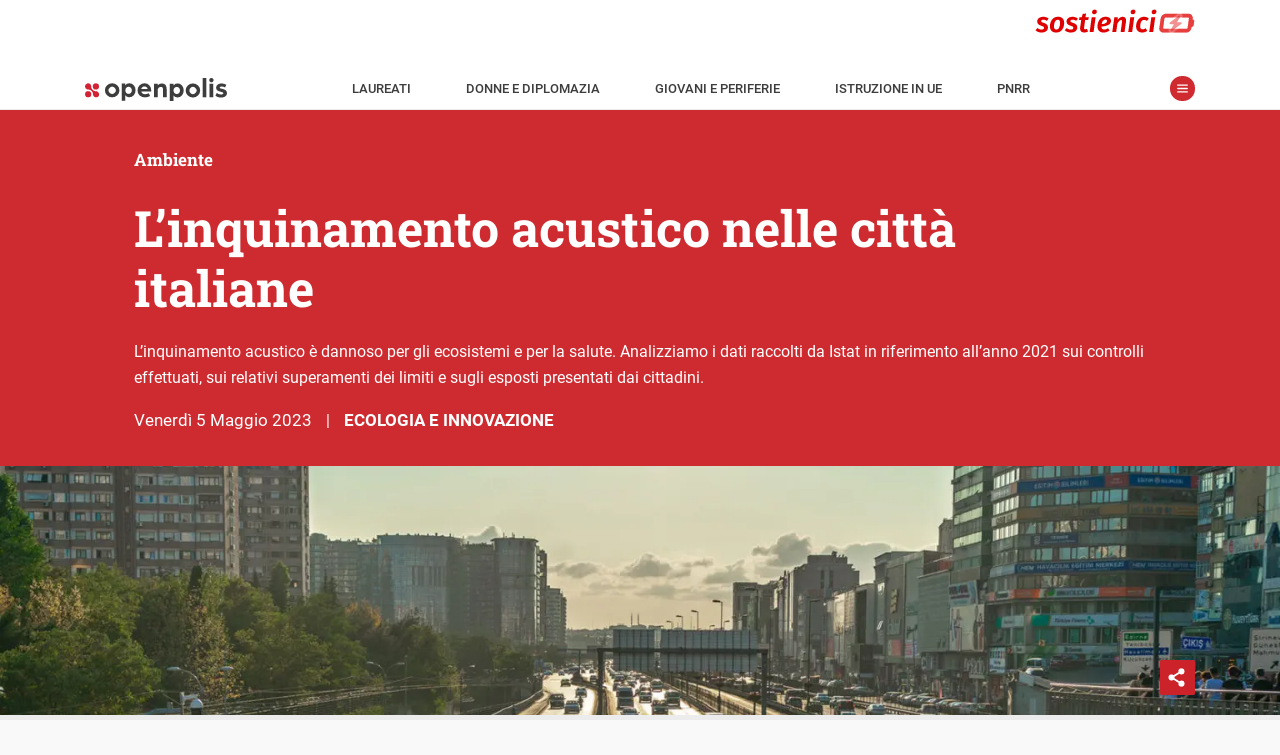

--- FILE ---
content_type: text/html; charset=UTF-8
request_url: https://www.openpolis.it/linquinamento-acustico-nelle-citta-italiane/
body_size: 28030
content:
<!DOCTYPE html>
<html lang="it-IT" data-amp-auto-lightbox-disable transformed="self;v=1" i-amphtml-layout="" i-amphtml-no-boilerplate="">
<head><meta charset="utf-8"><meta name="viewport" content="width=device-width,minimum-scale=1.0,maximum-scale=5.0,user-scalable=yes"><link rel="preconnect" href="https://cdn.ampproject.org"><style amp-runtime="" i-amphtml-version="012512221826001">html{overflow-x:hidden!important}html.i-amphtml-fie{height:100%!important;width:100%!important}html:not([amp4ads]),html:not([amp4ads]) body{height:auto!important}html:not([amp4ads]) body{margin:0!important}body{-webkit-text-size-adjust:100%;-moz-text-size-adjust:100%;-ms-text-size-adjust:100%;text-size-adjust:100%}html.i-amphtml-singledoc.i-amphtml-embedded{-ms-touch-action:pan-y pinch-zoom;touch-action:pan-y pinch-zoom}html.i-amphtml-fie>body,html.i-amphtml-singledoc>body{overflow:visible!important}html.i-amphtml-fie:not(.i-amphtml-inabox)>body,html.i-amphtml-singledoc:not(.i-amphtml-inabox)>body{position:relative!important}html.i-amphtml-ios-embed-legacy>body{overflow-x:hidden!important;overflow-y:auto!important;position:absolute!important}html.i-amphtml-ios-embed{overflow-y:auto!important;position:static}#i-amphtml-wrapper{overflow-x:hidden!important;overflow-y:auto!important;position:absolute!important;top:0!important;left:0!important;right:0!important;bottom:0!important;margin:0!important;display:block!important}html.i-amphtml-ios-embed.i-amphtml-ios-overscroll,html.i-amphtml-ios-embed.i-amphtml-ios-overscroll>#i-amphtml-wrapper{-webkit-overflow-scrolling:touch!important}#i-amphtml-wrapper>body{position:relative!important;border-top:1px solid transparent!important}#i-amphtml-wrapper+body{visibility:visible}#i-amphtml-wrapper+body .i-amphtml-lightbox-element,#i-amphtml-wrapper+body[i-amphtml-lightbox]{visibility:hidden}#i-amphtml-wrapper+body[i-amphtml-lightbox] .i-amphtml-lightbox-element{visibility:visible}#i-amphtml-wrapper.i-amphtml-scroll-disabled,.i-amphtml-scroll-disabled{overflow-x:hidden!important;overflow-y:hidden!important}amp-instagram{padding:54px 0px 0px!important;background-color:#fff}amp-iframe iframe{box-sizing:border-box!important}[amp-access][amp-access-hide]{display:none}[subscriptions-dialog],body:not(.i-amphtml-subs-ready) [subscriptions-action],body:not(.i-amphtml-subs-ready) [subscriptions-section]{display:none!important}amp-experiment,amp-live-list>[update]{display:none}amp-list[resizable-children]>.i-amphtml-loading-container.amp-hidden{display:none!important}amp-list [fetch-error],amp-list[load-more] [load-more-button],amp-list[load-more] [load-more-end],amp-list[load-more] [load-more-failed],amp-list[load-more] [load-more-loading]{display:none}amp-list[diffable] div[role=list]{display:block}amp-story-page,amp-story[standalone]{min-height:1px!important;display:block!important;height:100%!important;margin:0!important;padding:0!important;overflow:hidden!important;width:100%!important}amp-story[standalone]{background-color:#000!important;position:relative!important}amp-story-page{background-color:#757575}amp-story .amp-active>div,amp-story .i-amphtml-loader-background{display:none!important}amp-story-page:not(:first-of-type):not([distance]):not([active]){transform:translateY(1000vh)!important}amp-autocomplete{position:relative!important;display:inline-block!important}amp-autocomplete>input,amp-autocomplete>textarea{padding:0.5rem;border:1px solid rgba(0,0,0,.33)}.i-amphtml-autocomplete-results,amp-autocomplete>input,amp-autocomplete>textarea{font-size:1rem;line-height:1.5rem}[amp-fx^=fly-in]{visibility:hidden}amp-script[nodom],amp-script[sandboxed]{position:fixed!important;top:0!important;width:1px!important;height:1px!important;overflow:hidden!important;visibility:hidden}
/*# sourceURL=/css/ampdoc.css*/[hidden]{display:none!important}.i-amphtml-element{display:inline-block}.i-amphtml-blurry-placeholder{transition:opacity 0.3s cubic-bezier(0.0,0.0,0.2,1)!important;pointer-events:none}[layout=nodisplay]:not(.i-amphtml-element){display:none!important}.i-amphtml-layout-fixed,[layout=fixed][width][height]:not(.i-amphtml-layout-fixed){display:inline-block;position:relative}.i-amphtml-layout-responsive,[layout=responsive][width][height]:not(.i-amphtml-layout-responsive),[width][height][heights]:not([layout]):not(.i-amphtml-layout-responsive),[width][height][sizes]:not(img):not([layout]):not(.i-amphtml-layout-responsive){display:block;position:relative}.i-amphtml-layout-intrinsic,[layout=intrinsic][width][height]:not(.i-amphtml-layout-intrinsic){display:inline-block;position:relative;max-width:100%}.i-amphtml-layout-intrinsic .i-amphtml-sizer{max-width:100%}.i-amphtml-intrinsic-sizer{max-width:100%;display:block!important}.i-amphtml-layout-container,.i-amphtml-layout-fixed-height,[layout=container],[layout=fixed-height][height]:not(.i-amphtml-layout-fixed-height){display:block;position:relative}.i-amphtml-layout-fill,.i-amphtml-layout-fill.i-amphtml-notbuilt,[layout=fill]:not(.i-amphtml-layout-fill),body noscript>*{display:block;overflow:hidden!important;position:absolute;top:0;left:0;bottom:0;right:0}body noscript>*{position:absolute!important;width:100%;height:100%;z-index:2}body noscript{display:inline!important}.i-amphtml-layout-flex-item,[layout=flex-item]:not(.i-amphtml-layout-flex-item){display:block;position:relative;-ms-flex:1 1 auto;flex:1 1 auto}.i-amphtml-layout-fluid{position:relative}.i-amphtml-layout-size-defined{overflow:hidden!important}.i-amphtml-layout-awaiting-size{position:absolute!important;top:auto!important;bottom:auto!important}i-amphtml-sizer{display:block!important}@supports (aspect-ratio:1/1){i-amphtml-sizer.i-amphtml-disable-ar{display:none!important}}.i-amphtml-blurry-placeholder,.i-amphtml-fill-content{display:block;height:0;max-height:100%;max-width:100%;min-height:100%;min-width:100%;width:0;margin:auto}.i-amphtml-layout-size-defined .i-amphtml-fill-content{position:absolute;top:0;left:0;bottom:0;right:0}.i-amphtml-replaced-content,.i-amphtml-screen-reader{padding:0!important;border:none!important}.i-amphtml-screen-reader{position:fixed!important;top:0px!important;left:0px!important;width:4px!important;height:4px!important;opacity:0!important;overflow:hidden!important;margin:0!important;display:block!important;visibility:visible!important}.i-amphtml-screen-reader~.i-amphtml-screen-reader{left:8px!important}.i-amphtml-screen-reader~.i-amphtml-screen-reader~.i-amphtml-screen-reader{left:12px!important}.i-amphtml-screen-reader~.i-amphtml-screen-reader~.i-amphtml-screen-reader~.i-amphtml-screen-reader{left:16px!important}.i-amphtml-unresolved{position:relative;overflow:hidden!important}.i-amphtml-select-disabled{-webkit-user-select:none!important;-ms-user-select:none!important;user-select:none!important}.i-amphtml-notbuilt,[layout]:not(.i-amphtml-element),[width][height][heights]:not([layout]):not(.i-amphtml-element),[width][height][sizes]:not(img):not([layout]):not(.i-amphtml-element){position:relative;overflow:hidden!important;color:transparent!important}.i-amphtml-notbuilt:not(.i-amphtml-layout-container)>*,[layout]:not([layout=container]):not(.i-amphtml-element)>*,[width][height][heights]:not([layout]):not(.i-amphtml-element)>*,[width][height][sizes]:not([layout]):not(.i-amphtml-element)>*{display:none}amp-img:not(.i-amphtml-element)[i-amphtml-ssr]>img.i-amphtml-fill-content{display:block}.i-amphtml-notbuilt:not(.i-amphtml-layout-container),[layout]:not([layout=container]):not(.i-amphtml-element),[width][height][heights]:not([layout]):not(.i-amphtml-element),[width][height][sizes]:not(img):not([layout]):not(.i-amphtml-element){color:transparent!important;line-height:0!important}.i-amphtml-ghost{visibility:hidden!important}.i-amphtml-element>[placeholder],[layout]:not(.i-amphtml-element)>[placeholder],[width][height][heights]:not([layout]):not(.i-amphtml-element)>[placeholder],[width][height][sizes]:not([layout]):not(.i-amphtml-element)>[placeholder]{display:block;line-height:normal}.i-amphtml-element>[placeholder].amp-hidden,.i-amphtml-element>[placeholder].hidden{visibility:hidden}.i-amphtml-element:not(.amp-notsupported)>[fallback],.i-amphtml-layout-container>[placeholder].amp-hidden,.i-amphtml-layout-container>[placeholder].hidden{display:none}.i-amphtml-layout-size-defined>[fallback],.i-amphtml-layout-size-defined>[placeholder]{position:absolute!important;top:0!important;left:0!important;right:0!important;bottom:0!important;z-index:1}amp-img[i-amphtml-ssr]:not(.i-amphtml-element)>[placeholder]{z-index:auto}.i-amphtml-notbuilt>[placeholder]{display:block!important}.i-amphtml-hidden-by-media-query{display:none!important}.i-amphtml-element-error{background:red!important;color:#fff!important;position:relative!important}.i-amphtml-element-error:before{content:attr(error-message)}i-amp-scroll-container,i-amphtml-scroll-container{position:absolute;top:0;left:0;right:0;bottom:0;display:block}i-amp-scroll-container.amp-active,i-amphtml-scroll-container.amp-active{overflow:auto;-webkit-overflow-scrolling:touch}.i-amphtml-loading-container{display:block!important;pointer-events:none;z-index:1}.i-amphtml-notbuilt>.i-amphtml-loading-container{display:block!important}.i-amphtml-loading-container.amp-hidden{visibility:hidden}.i-amphtml-element>[overflow]{cursor:pointer;position:relative;z-index:2;visibility:hidden;display:initial;line-height:normal}.i-amphtml-layout-size-defined>[overflow]{position:absolute}.i-amphtml-element>[overflow].amp-visible{visibility:visible}template{display:none!important}.amp-border-box,.amp-border-box *,.amp-border-box :after,.amp-border-box :before{box-sizing:border-box}amp-pixel{display:none!important}amp-analytics,amp-auto-ads,amp-story-auto-ads{position:fixed!important;top:0!important;width:1px!important;height:1px!important;overflow:hidden!important;visibility:hidden}amp-story{visibility:hidden!important}html.i-amphtml-fie>amp-analytics{position:initial!important}[visible-when-invalid]:not(.visible),form [submit-error],form [submit-success],form [submitting]{display:none}amp-accordion{display:block!important}@media (min-width:1px){:where(amp-accordion>section)>:first-child{margin:0;background-color:#efefef;padding-right:20px;border:1px solid #dfdfdf}:where(amp-accordion>section)>:last-child{margin:0}}amp-accordion>section{float:none!important}amp-accordion>section>*{float:none!important;display:block!important;overflow:hidden!important;position:relative!important}amp-accordion,amp-accordion>section{margin:0}amp-accordion:not(.i-amphtml-built)>section>:last-child{display:none!important}amp-accordion:not(.i-amphtml-built)>section[expanded]>:last-child{display:block!important}
/*# sourceURL=/css/ampshared.css*/</style><meta name="msapplication-TileColor" content="#ffffff"><meta name="msapplication-TileImage" content="https://www.openpolis.it/wp-content/themes/opmag-amp/assets/icon/ms-icon-144x144.png"><meta name="theme-color" content="#ffffff"><meta name="apple-mobile-web-app-capable" content="yes"><meta name="apple-mobile-web-app-status-bar-style" content="white"><meta name="apple-mobile-web-app-title" content="Openpolis Mag"><meta name="robots" content="index, follow, max-image-preview:large, max-snippet:-1, max-video-preview:-1"><meta name="description" content="L'inquinamento acustico è dannoso per gli ecosistemi e per la salute umana. Vediamo la situazione nel 2021 grazie ai dati Istat."><meta property="og:locale" content="it_IT"><meta property="og:type" content="article"><meta property="og:title" content="L'inquinamento acustico nelle città italiane - Openpolis"><meta property="og:description" content="L'inquinamento acustico è dannoso per gli ecosistemi e per la salute umana. Vediamo la situazione nel 2021 grazie ai dati Istat."><meta property="og:url" content="https://www.openpolis.it/linquinamento-acustico-nelle-citta-italiane/"><meta property="og:site_name" content="Openpolis"><meta property="article:published_time" content="2023-05-05T05:00:00+00:00"><meta property="article:modified_time" content="2023-05-05T07:32:49+00:00"><meta property="og:image" content="https://www.openpolis.it/wp-content/uploads/2023/05/inquinamento-acustico.jpg"><meta property="og:image:width" content="1920"><meta property="og:image:height" content="1013"><meta property="og:image:type" content="image/jpeg"><meta name="author" content="Anita"><meta name="generator" content="WordPress 6.8.3"><meta name="generator" content="AMP Plugin v2.5.5; mode=standard; sandboxing-level=1:1"><link rel="preload" href="/wp-content/themes/opmag-amp/assets/fonts/roboto-slab-v22-latin-regular.woff2" as="font" crossorigin=""><link rel="preload" href="/wp-content/themes/opmag-amp/assets/fonts/roboto-slab-v22-latin-700.woff2" as="font" crossorigin=""><link rel="preload" href="/wp-content/themes/opmag-amp/assets/fonts/roboto-v29-latin-300italic.woff2" as="font" crossorigin=""><link rel="preload" href="/wp-content/themes/opmag-amp/assets/fonts/roboto-v29-latin-regular.woff2" as="font" crossorigin=""><link rel="preload" href="/wp-content/themes/opmag-amp/assets/fonts/roboto-v29-latin-italic.woff2" as="font" crossorigin=""><link rel="preload" href="/wp-content/themes/opmag-amp/assets/fonts/roboto-v29-latin-500.woff2" as="font" crossorigin=""><link rel="preload" href="/wp-content/themes/opmag-amp/assets/fonts/roboto-v29-latin-700.woff2" as="font" crossorigin=""><script async src="https://cdn.ampproject.org/v0.mjs" type="module" crossorigin="anonymous"></script><script async nomodule src="https://cdn.ampproject.org/v0.js" crossorigin="anonymous"></script><script async custom-element="amp-form" src="https://cdn.ampproject.org/v0/amp-form-0.1.mjs" type="module" crossorigin="anonymous"></script><script async nomodule src="https://cdn.ampproject.org/v0/amp-form-0.1.js" crossorigin="anonymous" custom-element="amp-form"></script><script async custom-element="amp-iframe" src="https://cdn.ampproject.org/v0/amp-iframe-0.1.mjs" type="module" crossorigin="anonymous"></script><script async nomodule src="https://cdn.ampproject.org/v0/amp-iframe-0.1.js" crossorigin="anonymous" custom-element="amp-iframe"></script><script async custom-element="amp-selector" src="https://cdn.ampproject.org/v0/amp-selector-0.1.mjs" type="module" crossorigin="anonymous"></script><script async nomodule src="https://cdn.ampproject.org/v0/amp-selector-0.1.js" crossorigin="anonymous" custom-element="amp-selector"></script><script async custom-element="amp-sidebar" src="https://cdn.ampproject.org/v0/amp-sidebar-0.1.mjs" type="module" crossorigin="anonymous"></script><script async nomodule src="https://cdn.ampproject.org/v0/amp-sidebar-0.1.js" crossorigin="anonymous" custom-element="amp-sidebar"></script><script async custom-element="amp-social-share" src="https://cdn.ampproject.org/v0/amp-social-share-0.1.mjs" type="module" crossorigin="anonymous"></script><script async nomodule src="https://cdn.ampproject.org/v0/amp-social-share-0.1.js" crossorigin="anonymous" custom-element="amp-social-share"></script><link rel="icon" type="image/png" sizes="512x512" href="https://www.openpolis.it/wp-content/themes/opmag-amp/assets/icon/android-icon-512x512.png"><link rel="icon" type="image/png" sizes="192x192" href="https://www.openpolis.it/wp-content/themes/opmag-amp/assets/icon/android-icon-192x192.png"><link rel="icon" type="image/png" sizes="144x144" href="https://www.openpolis.it/wp-content/themes/opmag-amp/assets/icon/android-icon-144x144.png"><link rel="icon" type="image/png" sizes="96x96" href="https://www.openpolis.it/wp-content/themes/opmag-amp/assets/icon/favicon-96x96.png"><link rel="icon" type="image/png" sizes="72x72" href="https://www.openpolis.it/wp-content/themes/opmag-amp/assets/icon/android-icon-72x72.png"><link rel="icon" type="image/png" sizes="48x48" href="https://www.openpolis.it/wp-content/themes/opmag-amp/assets/icon/android-icon-48x48.png"><link rel="icon" type="image/png" sizes="36x36" href="https://www.openpolis.it/wp-content/themes/opmag-amp/assets/icon/android-icon-36x36.png"><link rel="icon" type="image/png" sizes="32x32" href="https://www.openpolis.it/wp-content/themes/opmag-amp/assets/icon/favicon-32x32.png"><link rel="icon" type="image/png" sizes="16x16" href="https://www.openpolis.it/wp-content/themes/opmag-amp/assets/icon/favicon-16x16.png"><link rel="icon" type="image/x-icon" href="https://www.openpolis.it/wp-content/themes/opmag-amp/assets/icon/favicon.ico"><link rel="shortcut icon" href="https://www.openpolis.it/wp-content/themes/opmag-amp/assets/icon/android-icon-72x72.png"><link rel="shortcut icon" href="https://www.openpolis.it/wp-content/themes/opmag-amp/assets/icon/favicon.ico" type="image/x-icon"><style amp-custom data-px-verified-tag>
    @keyframes spin{0%{transform:rotate(0deg)}to{transform:rotate(360deg)}}@keyframes fadeIn{0%{opacity:0;visibility:hidden}to{opacity:1;visibility:visible}}body{font-family:"Roboto",-apple-system,BlinkMacSystemFont,"Segoe UI",Roboto,Oxygen-Sans,Ubuntu,Cantarell,"Helvetica Neue",sans-serif;font-size:16px;line-height:28px;font-weight:400;color:#333;background-color:#f9f9f9;-webkit-font-smoothing:antialiased;padding-top:52px}a{text-decoration:none;color:#ce2b30}img{max-width:100%;height:auto}.h1,.h2,.h3,h1,h2,h3,h4,h5,h6{font-weight:700;font-family:"Roboto Slab",serif}.h1 a,.h2 a,.h3 a,.regular strong,h1 a,h2 a,h3 a,h4 a,h5 a,h6 a{font-weight:700}strong{font-weight:500}@font-face{font-family:"Roboto Slab";font-style:normal;font-weight:400;font-display:swap;src:local(""),url(/wp-content/themes/opmag-amp/assets/fonts/roboto-slab-v22-latin-regular.woff2)format("woff2"),url(/wp-content/themes/opmag-amp/assets/fonts/roboto-slab-v22-latin-regular.woff)format("woff")}@font-face{font-family:"Roboto Slab";font-style:normal;font-weight:700;font-display:swap;src:local(""),url(/wp-content/themes/opmag-amp/assets/fonts/roboto-slab-v22-latin-700.woff2)format("woff2"),url(/wp-content/themes/opmag-amp/assets/fonts/roboto-slab-v22-latin-700.woff)format("woff")}@font-face{font-family:"Roboto";font-style:italic;font-weight:300;font-display:swap;src:local(""),url(/wp-content/themes/opmag-amp/assets/fonts/roboto-v29-latin-300italic.woff2)format("woff2"),url(/wp-content/themes/opmag-amp/assets/fonts/roboto-v29-latin-300italic.woff)format("woff")}@font-face{font-family:"Roboto";font-style:normal;font-weight:400;font-display:swap;src:local(""),url(/wp-content/themes/opmag-amp/assets/fonts/roboto-v29-latin-regular.woff2)format("woff2"),url(/wp-content/themes/opmag-amp/assets/fonts/roboto-v29-latin-regular.woff)format("woff")}@font-face{font-family:"Roboto";font-style:italic;font-weight:400;font-display:swap;src:local(""),url(/wp-content/themes/opmag-amp/assets/fonts/roboto-v29-latin-italic.woff2)format("woff2"),url(/wp-content/themes/opmag-amp/assets/fonts/roboto-v29-latin-italic.woff)format("woff")}@font-face{font-family:"Roboto";font-style:normal;font-weight:500;font-display:swap;src:local(""),url(/wp-content/themes/opmag-amp/assets/fonts/roboto-v29-latin-500.woff2)format("woff2"),url(/wp-content/themes/opmag-amp/assets/fonts/roboto-v29-latin-500.woff)format("woff")}@font-face{font-family:"Roboto";font-style:normal;font-weight:700;font-display:swap;src:local(""),url(/wp-content/themes/opmag-amp/assets/fonts/roboto-v29-latin-700.woff2)format("woff2"),url(/wp-content/themes/opmag-amp/assets/fonts/roboto-v29-latin-700.woff)format("woff")}.center{margin-left:auto;margin-right:auto}.regular{font-weight:400}#sidebar a,a.black{color:#333}.sr-only{position:absolute;width:1px;height:1px;padding:0;margin:-1px;overflow:hidden;clip:rect(0,0,0,0);border:0}.btn,button{background-color:#ce2b30;color:#fff;border:0;font-family:"Roboto Slab",serif;font-weight:700}.btn{padding:3px 5px}.btn:disabled,button:disabled{background-color:#dcdcdc}.list-style-none{list-style:none}.list-inline-block li{display:inline-block}.list-mr-20 li{margin-right:20px}.list-mr-20 li:last-child,amp-social-share:last-child{margin-right:0}.inner-corners,.outer-reverse-corner-mini,.outer-reverse-corner-tl{position:relative}.inner-corners:after,.inner-corners:before,.inner-corners>:first-child:after,.inner-corners>:nth-child(2):before{position:absolute;width:20px;height:20px;border-color:#fff;border-style:solid;content:" ";z-index:2}.inner-corners:before{top:36px;left:33px;border-width:1px 0 0 1px}.inner-corners:after{top:36px;right:33px;border-width:1px 1px 0 0}.inner-corners>:nth-child(2):before{bottom:36px;right:33px;border-width:0 1px 1px 0}.inner-corners>:first-child:after{bottom:36px;left:33px;border-width:0 0 1px 1px}.outer-reverse-corner-tl:before{border-width:20px 0 0 20px;position:absolute;width:62px;height:62px;border-color:#ce2b30;border-style:solid;content:" ";z-index:2;top:-20px;left:-20px}.orc-tl2:before{left:-49px}.outer-reverse-corner-mini:before{border-width:10px 0 0 10px;position:absolute;width:34px;height:34px;border-color:#ce2b30;border-style:solid;content:" ";z-index:2;top:-4px;left:0}@media (max-width:768px){.inner-corners:before{top:15px;left:15px}.inner-corners:after{top:15px;right:15px}.inner-corners>:nth-child(2):before{bottom:15px;right:15px}.inner-corners>:first-child:after{bottom:15px;left:15px;display:none}.inner-corners>:nth-child(2):after{bottom:15px;left:15px;content:" ";position:absolute;width:20px;height:20px;border-color:#fff;border-style:solid;border-width:0 0 1px 1px}.orc-tl2:before{left:0}}@media (min-width:64em){.lg-col,.lg-col-right{float:left;box-sizing:border-box}.lg-col-right{float:right}.lg-col-1{width:8.3333333333%}.lg-col-2{width:16.6666666667%}.lg-col-3{width:25%}.lg-col-4{width:33.3333333333%}.lg-col-5{width:41.6666666667%}.lg-col-6{width:50%}.lg-col-7{width:58.3333333333%}.lg-col-8{width:66.6666666667%}.lg-col-9{width:75%}.lg-col-10{width:83.3333333333%}.lg-col-11{width:91.6666666667%}.lg-col-12{width:100%}}html{box-sizing:border-box;scroll-behavior:smooth}*,:after,:before{box-sizing:inherit}.container,.container.fix-pad,.container.narrow{max-width:1140px;margin-left:auto;margin-right:auto;padding:0 15px;clear:both;position:relative}.clearfix:after,.clearfix:before{content:"";display:table}.clearfix:after{clear:both}hr{display:block;height:1px;border:0;border-top:1px solid #d8d8d8;margin:12px 0 15px;padding:0}.outer-corners{position:relative}.outer-corners:after,.outer-corners:before{content:" "}.outer-corners:after,.outer-corners:before,.outer-corners>:first-child:after,.outer-corners>:first-child:before{position:absolute;width:11px;height:11px;border-color:#333;border-style:solid;z-index:9}.outer-corners>:first-child:after{content:" "}.outer-corners:before{top:-60px;left:5px;border-width:0 1px 1px 0}.outer-corners:after{top:-60px;right:5px;border-width:0 0 1px 1px}.outer-corners>:first-child:before{bottom:-8px;right:5px;border-width:1px 0 0 1px;content:"end";font-size:12px;font-style:italic;line-height:0;text-indent:-28px;color:#b6b6b6}.outer-corners>:first-child:after{bottom:-8px;left:5px;border-width:1px 1px 0 0}#sidebar li.ico-dropdown.menu-item-has-children .sub-menu li,.hidden,.no-display,.wp-block-gallery figcaption:before,blockquote.wp-embedded-content{display:none}#sidebar-menu>li:last-child{border-bottom:1px solid #c7c7c7}#sidebar{font-size:14px;padding:0 15px;width:100vw;max-width:420px}#sidebar p a,.dark .text-red a,.page-header.app i{color:#ce2b30}#sidebar p a.link-reverse{background-color:#ce2b30;color:#fff;padding:5px}#sidebar .widget,figcaption{margin:0 0 20px}#sidebar ul{padding:0;margin:0-15px}#sidebar ul.sub-menu{padding-bottom:8px}#sidebar li{list-style:none;font-weight:700;font-size:16px;border-top:1px solid #c7c7c7;padding:0 15px}#sidebar li a{padding:5px 15px 5px 40px;display:block;line-height:47px}#sidebar li li a:hover,#sidebar li.ico-dropdown.menu-item-has-children.sub-menu-open,#sidebar li.ico-dropdown.menu-item-has-children:hover,#sidebar li:hover{background-color:#efefef}#sidebar li.ico-dropdown.menu-item-has-children.sub-menu-open:before{transform:rotate(0)}#sidebar li.ico-dropdown.menu-item-has-children.sub-menu-open li{display:block}#sidebar li.menu-item-has-children:hover{background-color:transparent}#sidebar li.menu-item-has-children>a{margin-bottom:-5px}#sidebar li li{border:0}#sidebar li li a{padding-left:40px;font-weight:400;line-height:23px;font-size:14px}#sidebar .social-icon{float:right;margin-left:34px}#sidebar #spotlight{margin:58px 15px 14px}#sidebar #spotlight li{padding:0;border:0;margin-right:4px;margin-bottom:3px}#sidebar #spotlight li a{display:inline-block;font-size:13px;background-color:#ededed;line-height:16px;padding:5px}#toolbar-menu li a{font-weight:500;text-transform:uppercase}amp-sidebar{background-color:#fff}amp-img.cover img,img.cover{object-fit:cover}img[layout=fill]{position:absolute!important;top:0;right:0;bottom:0;left:0;object-fit:cover;max-height:100%;max-width:100%;min-height:100%;min-width:100%}.dark{background-color:#333}.dark,.dark .h1,.dark .h2,.dark .h3,.dark a,.dark h1,.dark h2,.dark h3,.dark h4,.dark h5,.dark h6{color:#fff}.flex-grid{display:flex}.flex-grid .col{flex:1;position:relative}.sm-row-half{min-height:235px;display:flex;flex-direction:column;justify-content:center}@media (min-width:1024px){.full-width{width:100vw;position:relative;left:50%;right:50%;margin-left:-50vw;margin-right:-50vw}}@media (max-width:1023px){.full-width{margin-left:-15px;margin-right:-15px}}@media (max-width:768px){.flex-grid{flex-direction:column}.sm-row-forth,.sm-row-full,.sm-row-half,.sm-row-third{display:flex;flex-direction:column}.sm-full-width{margin-left:-15px;margin-right:-15px}}@media (min-width:768px){#sidebar{width:380px}.container{padding:0 64px}.container.narrow{padding:0 105px}}#site-nav{position:fixed;z-index:100;top:0;width:100%;background-color:#fff;border-bottom:1px solid #ececec;font-weight:500;font-size:13px}#site-nav a{color:#3d3d3d}#topbar{height:62px}#site-nav-container{padding:1px 15px 5px}#toolbar{line-height:18px;padding:2px 12px;position:relative;text-transform:uppercase}#toolbar ul{padding-left:0;margin:0}#toolbar li{padding:0 14px;margin:0}#menu-toggle,.menu-close{position:relative;border:0;content:" ";text-indent:-9999px}#menu-toggle{width:25px;height:25px;margin:0 0 0 15px;background-color:#ce2a2f;border-radius:25px;top:-2px}#menu-toggle:before,.menu-close:before{display:block;content:" ";position:absolute}#menu-toggle:before{background:url(/wp-content/themes/opmag-amp/assets/icon/menu_1.svg)no-repeat 50% 50%;background-size:11px 11px;height:25px;width:25px;left:0;top:0}.menu-close{width:58px;height:58px;float:right;margin:0;background-color:transparent}.menu-close:before{background-image:url(/wp-content/themes/opmag-amp/assets/icon/share_chiudi.svg);background-size:22px 22px;height:22px;width:22px;right:0;top:50%;margin-top:-11px}.admin-bar #site-nav{top:32px}.breadcrumbs{display:inline-block;font-family:"Roboto Slab",serif;background-color:#ce2b30;color:#fff;font-weight:700;font-size:16px;padding:2px 15px}@media (min-width:1170px){#toolbar li{padding:0 26px}}#site-nav{height:52px}.head{will-change:transform;transition:transform 200ms linear}.head--pin{transform:translateY(0)}.head--unpin{transform:translateY(-52px)}@media (min-width:1024px){body{padding-top:110px}#site-nav{height:110px}.head--pin{transform:translateY(-58px)}.head--unpin{transform:translateY(-110px)}.head--top{transform:translateY(0)}}.page-header{position:relative;min-height:274px;color:#fff;text-align:center;overflow:hidden;display:flex;flex-direction:column;align-items:center;justify-content:center;font-size:16px;font-family:"Roboto Slab",serif}.page-header .h1,.page-header .h1 a,.page-header .h2,.page-header .h2 a,.page-header .h3,.page-header .h3 a,.page-header h1,.page-header h1 a,.page-header h2,.page-header h2 a,.page-header h3,.page-header h3 a{color:#fff}.page-header.no-img,.page-header.no-img h1,.page-header.no-img h1 a,.page-header.no-img h2,.page-header.no-img h2 a,.page-header.no-img h3,.page-header.no-img h3 a,.type-filter a span{color:#333}.page-header.app{min-height:0}.page-header.app .page-header-content{font-size:18px;line-height:35px;font-weight:700}.page-header.app .big{font-size:28px;color:#ce2b30}.page-header-content{z-index:2;padding:20px 15px;max-width:1000px}.page-header-content p{font-family:"Roboto",sans-serif}.page-header-id{z-index:10;position:absolute;text-align:center;left:0;right:0;top:30px}.page-header-overlay{pointer-events:none;position:absolute;z-index:1;top:0;right:0;bottom:0;left:0;width:100%;background:linear-gradient(transparent,rgba(0,0,0,.95))}.page-header-overlay.no-img{background:#ececec}body.tax-glossari .page-header{text-align:left}#section-logo{display:block;margin-bottom:20px}body.post-type-archive #section-logo{margin:0 auto 20px}@media (min-width:768px){.page-header{font-size:16px;line-height:26px;min-height:580px}.page-header.no-img{min-height:300px}.page-header.app{min-height:0}.page-header-id{left:85px;right:auto;text-align:left}body.single-opmag-charts .content-header .container,body.single-opmag_glossary .content-header .container,body.tax-glossari .page-header-content{position:relative;padding-left:200px;max-width:1110px}body.single-opmag-charts #section-logo,body.single-opmag_glossary #section-logo,body.tax-glossari #section-logo{position:absolute;left:15px}}.type-filter{font-weight:500;margin:20px 15px;border-bottom:1px solid #d6d6d6}.type-filter a{font-weight:400;display:inline-block;padding-left:25px;position:relative;margin:10px 20px 20px 0;color:#ce2b30}.type-filter a:before,figcaption:before{display:block;content:" ";position:absolute;left:0}.type-filter a:before{background-image:url(/wp-content/themes/opmag-amp/assets/icon/filter_off.svg);background-size:19px 19px;height:19px;width:19px;top:50%;margin-top:-10px}.type-filter a.current:before{background-image:url(/wp-content/themes/opmag-amp/assets/icon/filter_on.svg)}#numeric-posts-nav{clear:both;text-align:center;line-height:50px;margin:20px 15px}#footer-menu ul,#numeric-posts-nav ul{padding:0}#numeric-posts-nav li a{color:#333}#numeric-posts-nav li a,#numeric-posts-nav li a:hover,#numeric-posts-nav li.active a,#numeric-posts-nav li.disabled{text-decoration:none;border:1px solid #333;border-radius:3px;cursor:pointer;padding:12px;padding:.75rem}#numeric-posts-nav li a:hover,#numeric-posts-nav li.active a{background-color:#333;color:#fff}#numeric-posts-nav li.disabled{color:#333}#numeric-posts-nav li{display:inline}.h1,h1{font-size:22px;line-height:32px}.h2,h2{font-size:20px;color:#333;margin:.4em 0}.h3,h3{font-size:17px;color:#333}p{margin-top:0}button,input{font-size:16px;padding:5px 10px}.entry-title,.entry-title a{display:-webkit-flex;-webkit-flex-direction:column;display:flex;flex-direction:column}.entry-title-primary{order:2;font-size:18px;display:block}.entry-subtitle{order:1;font-size:14px;display:block}.content-body h2,.content-body h3,.content-body h4,.content-body h5,.content-body h6{font-family:"Roboto",sans-serif;max-width:634px}.content-body amp-iframe,.content-body iframe{width:100%;max-width:634px}.content-body .tabChart>amp-iframe,.content-body .tabChart>iframe{max-width:none}.content-body a{font-weight:500}.content-header{padding:25px 0}.content-date{display:inline-block}.content-date:first-letter{text-transform:capitalize}.content-body,.sidebar{padding:20px 0}.content-what{font-size:15px;font-weight:500;margin-bottom:1em}.content-what a{text-transform:uppercase;text-decoration:none}.content-what a:hover{text-decoration:underline}figure,ol li{position:relative}figure{margin:30px 0;font-style:italic;font-size:14px}figure[data-amp-lightbox=true]{cursor:pointer}.wp-block-gallery{margin-bottom:36px!important}.wp-block-gallery figure{line-height:0}.wp-block-gallery figcaption{background-color:rgba(0,0,0,.5);color:#fff;position:absolute;width:100%;padding:8px!important;margin:0;top:auto;bottom:0;text-align:left!important}.wp-block-gallery>figcaption{position:static;background-color:unset;color:#333}figcaption{padding-left:68px;line-height:20px;min-height:66px}figcaption:before{background-image:url(/wp-content/themes/opmag-amp/assets/icon/foto.svg);background-size:48px 48px;height:48px;width:48px}amp-lightbox-gallery{z-index:10000}.content-body .wp-block-embed,.content-body amp-carousel,.content-body amp-img,.content-body amp-twitter,.content-body amp-youtube,.content-body img,.content-body ol,.content-body p,.content-body ul{max-width:634px}.content-body amp-img,.content-body img{width:100%}ol{list-style:none;counter-reset:listNumbering;padding-left:0}ol li{font-size:1em;counter-increment:listNumbering;padding-left:40px;margin-bottom:1.5em}ol li:before{content:counter(listNumbering,decimal)".";font-size:1.5em;line-height:1;position:absolute;top:0;left:0}.opmag-chart-source p{max-width:none}@media (min-width:768px){body{font-size:16px;line-height:26px}.h1,h1{font-size:50px;line-height:60px}.content-what{font-size:17px}.entry-title{font-size:50px;line-height:60px}.content-body amp-img,.content-body img{max-width:634px}.content-body .opmag-chart-selector-panel amp-img,.content-body .opmag-chart-selector-panel img{max-width:100%}}@media (min-width:1170px){.h2,h2{font-size:25px}.h3,h3{font-size:21px}.entry-title-primary{font-size:24px}.entry-subtitle{font-size:16px}figure.wp-caption{max-width:100%}figure.wp-caption amp-img,figure.wp-caption img{max-width:634px}figcaption{position:absolute;right:0;margin-top:0;width:300px;top:0}}table{width:634px;font-size:16px;line-height:26px}thead th{padding:.5rem 1rem}td,thead th{text-align:left}tbody th,td{padding:.25rem 1rem;background-color:#efefef}thead th{font-weight:500}tbody .odd td{background-color:#f9f9f9}.table-wrap{max-width:100%;overflow-x:auto}.post-date{display:inline-block;font-family:"Roboto",serif;font-weight:500;font-size:15px;line-height:30px;position:relative;margin:8px 0}.post-date:before{display:block;content:" ";background:url(/wp-content/themes/opmag-amp/assets/icon/time_grey.svg)no-repeat left center;background-size:12px 12px;height:28px;width:16px;float:left}.post-date span{background-color:#dcdcdc;color:#333;padding:3px 5px}.single,.single article header p{font-size:16px;line-height:26px}.single .content-header{background-color:#ce2b30;color:#fff}.single .content-header a{color:#fff}.single .content-header .entry-title,.single .content-header .entry-title-primary{font-size:22px;line-height:32px;font-weight:700;margin:0}.single .content-header .entry-title a,.single .content-header .entry-title-primary a{color:#fff;text-decoration:none}.single .content-header .entry-title{margin-bottom:21px}.single .content-header .entry-title .entry-subtitle{font-size:16px;line-height:1;font-weight:700;margin-bottom:20px}.single .content-category{text-transform:uppercase}.single .post-meta{font-weight:400}.single.single-opmag-charts .content-header,.single.single-opmag_glossary .content-header{background-color:#ececec;color:#333}.single.single-opmag-charts .content-header a,.single.single-opmag_glossary .content-header a{color:#333}.single.single-opmag-charts .entry-title,.single.single-opmag_glossary .entry-title{display:block}.single.single-opmag-charts .entry-title span,.single.single-opmag_glossary .entry-title span{color:#fff;background-color:#ce2b30;display:inline;padding:0;margin:0 5px;box-shadow:5px 0 0#ce2b30,-5px 0 0#ce2b30;box-decoration-break:clone;-webkit-box-decoration-break:clone}.single.single-opmag-charts .post-date,.single.single-opmag_glossary .post-date{display:inline-block;margin:0 10px}.single article header p:last-child{margin-bottom:0}.single .post-thumbnail{position:relative;min-height:238px}.single h2,.single h3,.single h4,.single h5,.single h6{margin-bottom:0}.single h2+p,.single h3+p,.single h4+p,.single h5+p,.single h6+p{margin-top:1em}@media (min-width:768px){.single,.single .content-header,.single .content-header p{font-size:16px;line-height:26px}.single .content-header{padding:32px 0}.single .content-header .entry-title,.single .content-header .entry-title-primary{font-size:50px;line-height:60px;margin-top:0}.single .content-header .entry-title .entry-subtitle{font-size:17px;line-height:36px}.single .content-date{font-size:17px;font-weight:400;margin-right:10px}.single .content-category a{font-size:17px;font-weight:700;margin-left:10px}.single .post-thumbnail{min-height:615px}.single.single-opmag_glossary .entry-title span{line-height:68px}}@media (min-width:1170px){.dossier-partner{float:right}}.amp-tabs-0 .tabButton,.opmag-charts .tablepress{display:none}.opmag-chart-selector-panel:after,.opmag-chart-selector-panel:before{content:"";display:table}.opmag-chart-selector-panel:after{clear:both}.ampTabContainer{display:flex;flex-wrap:wrap;margin:10px 0}.tabButton[option][selected]{outline:0;border-bottom:4px solid #ce2b30;color:#333}.tabButton{outline:0;list-style:none;flex-grow:1;order:0;text-align:center;cursor:pointer;padding:10px;color:#666;font-size:15px;font-weight:600;border-bottom:4px solid #bfbfbf}.tabContent{display:none;position:relative;width:100%;order:1;padding:14px 0}.tabContent>p{font-size:14px;line-height:24px}.tabButton[selected]+.tabContent{display:block}@media (min-width:1024px){.tabContent{display:block;padding:0;font-size:16px;line-height:26px}.tabButton{text-align:left;padding:0;cursor:default;border-bottom:none;color:#333}.tabButton-1{display:none}.tabContent-1{order:2}.tabButton-2{order:3;width:50%;padding-right:40px}.tabButton-3,.tabContent-2,.tabContent-3{order:4;width:50%;padding-right:40px}.tabButton-3,.tabContent-3{order:3}.tabContent-3{order:4}.amp-tabs-1 .tabButton,.amp-tabs-1 .tabContent{width:100%}.tabButton[option][selected]{border-bottom:none}}.related-post{border-bottom:1px solid #e1e1e1;padding-bottom:15px;margin-bottom:15px}.related-post:after,.related-post:before{content:"";display:table}.related-post:after{clear:both}.grid-container article:last-child .content-header,.related-post:last-child{border-bottom:none}.related-post .entry-description{position:relative}.related-post.has-thumb{padding-bottom:0}#related-posts .entry-title{margin-bottom:10px}#related-posts .entry-subtitle{display:none}#related-posts .entry-title,#related-posts .entry-title-primary{font-size:18px;line-height:28px;font-weight:700;margin-top:0}#related-posts .entry-title a,#related-posts .entry-title-primary a{color:#333;text-decoration:none}#related-posts .entry-title .entry-subtitle{font-size:13px;line-height:1;font-weight:700;margin-bottom:0}#related-posts .tabButton{margin-bottom:15px}.related-post-thumb{float:left;width:92px;margin-right:10px;margin-bottom:15px}@media (min-width:1024px){#related-posts .tabButton,#related-posts .tabContent{display:block;width:50%;padding-left:0;padding-right:50px}#related-posts .tabButton{text-align:left;cursor:default}#related-posts .tabButton span{padding-left:0}#related-posts .tabButton[option][selected] span{border-bottom:none;padding-left:0}}#scroll-progress-container{position:fixed;bottom:0;left:0;right:0;height:5px;background-color:#ececec;z-index:1000}#scroll-progress{height:5px;width:0;background-color:#ce2b30}#go-to-next{cursor:pointer;background-color:#fff;border-top:3px solid #ececec;position:fixed;z-index:4;bottom:5px;left:0;right:0;padding:0 0 5px;will-change:transform;transition:transform 200ms linear;transform:translateY(100%)}#go-to-next.show{transform:translateY(0)}#go-to-next-btn{text-indent:-9999px;cursor:pointer;border-radius:2px;width:35px;height:35px;float:left;position:relative;margin:0 15px 15px 0;border:0;content:" "}#go-to-next-btn:before{display:block;content:" ";background-image:url(/wp-content/themes/opmag-amp/assets/icon/next.svg);background-size:35px 35px;height:35px;width:35px;position:absolute;left:0;top:0}#go-to-next-label{color:#ce2b30;font-weight:700;font-size:12px;line-height:1;margin-top:8px;padding-left:50px}#go-to-next-title{font-size:14px;font-weight:500;line-height:18px;margin-right:50px}.section-next{min-height:20px}.section-next .loader{display:none;position:absolute;top:50%;left:50%}#banner-popup div,.section-next-loading{position:relative}.section-next-loading .loader{display:block}.section-next-loaded,.section-next-loading{min-height:400px}.desktop-share{padding:10px 0;display:none}.mobile-share:after,.mobile-share:before{content:"";display:table}.mobile-share:after{clear:both}.mobile-share-panel-on{background-color:#fff;border-top:3px solid #ececec;text-align:center;line-height:0}.mobile-share-panel-off,.mobile-share-panel-on{position:fixed;z-index:3;bottom:5px;left:0;right:0;padding-top:20px;padding-bottom:20px}.mobile-share-buttons{display:inline-block}amp-social-share{border-radius:2px;margin-right:39px}amp-social-share[type=whatsapp]{background-color:transparent;background-image:url(/wp-content/themes/opmag-amp/assets/icon/whatsapp.svg)}amp-social-share[type=twitter]{background-color:transparent;background-image:url(/wp-content/themes/opmag-amp/assets/icon/twitter.svg)}amp-social-share[type=facebook]{background-color:transparent;background-image:url(/wp-content/themes/opmag-amp/assets/icon/facebook.svg)}.content-share{font-size:16px;line-height:16px}.content-share .label{position:relative;top:-5px;margin-right:21px}#cc-main button>span,.mobile-share-panel-off{pointer-events:none}.mobile-share-toggle-on{pointer-events:auto}.mobile-share-toggle-off,.mobile-share-toggle-on{text-indent:-9999px;cursor:pointer;border-radius:2px;width:35px;height:35px;position:relative;float:right;margin:0;border:0;content:" "}.mobile-share-toggle-off:before,.mobile-share-toggle-on:before{display:block;content:" ";background-size:35px 35px;height:35px;width:35px;position:absolute;left:0;top:0}.mobile-share-toggle-on:before{background-image:url(/wp-content/themes/opmag-amp/assets/icon/share.svg)}.mobile-share-toggle-off:before{background-image:url(/wp-content/themes/opmag-amp/assets/icon/share_chiudi.svg)}.opmag-chart-actions{line-height:10px;float:right}.opmag-chart-actions:after,.opmag-chart-actions:before{content:"";display:table}.opmag-chart-actions:after{clear:both}.opmag-chart-actions .mobile-share-buttons{float:right}.opmag-chart-actions amp-social-share{margin-right:35px}.opmag-chart-actions .opmag-chart-action-share-btn{background-color:transparent}.opmag-chart-actions .mobile-share-toggle-off{width:20px;height:20px;background-color:transparent;padding:0}.opmag-chart-actions .mobile-share-toggle-off:before{background-image:url(/wp-content/themes/opmag-amp/assets/icon/chart_social_close.svg);width:20px;height:20px;background-size:20px 20px}.taxonomy-nav{background-color:#fff;padding:15px;border-bottom:3px solid #ececec;margin-bottom:40px;font-weight:500;font-size:16px}.taxonomy-nav ul{padding:0;margin:0;list-style:none;display:flex;flex-wrap:wrap;justify-content:center;text-transform:uppercase}.taxonomy-nav li{margin:0 10px}.taxonomy-nav .count{font-weight:400}.taxonomy-nav .current{color:#b8b8b8}.newsletter-subscribe{background-color:#e1e1e1;margin-left:-15px;margin-right:-15px;padding:15px 15px 30px;font-size:15px;line-height:18px}.newsletter-subscribe h2{font-size:35px;line-height:45px;margin-bottom:20px}.newsletter-subscribe #email{width:245px}.content-body .newsletter-subscribe{margin-top:40px;margin-bottom:40px}.paper-plane{display:inline-block;content:" ";background:url(/wp-content/themes/opmag-amp/assets/icon/paper_plane.png)no-repeat left center;background-size:64px 44px;width:64px;height:44px}@media (max-width:768px){.newsletter-subscribe h2{font-size:25px;line-height:35px}}#footer-menu{padding:0;margin:12px 0}#footer-menu li{margin-right:30px}#copyright{margin:12px 15px 0 12px}#banner-popup{display:none;justify-content:center;align-items:center;position:fixed;top:0;right:0;bottom:0;left:0;padding:5%;background-color:rgba(0,0,0,.8);z-index:100000;text-align:center}#banner-popup img{max-width:100%;max-height:100%;width:auto;height:auto}#banner-popup-close{position:absolute;z-index:100;margin-top:-41px;margin-left:-34px}.homepage .widget{margin-bottom:60px}.homepage .widget:last-child{margin-bottom:0}.homepage .widget-title h4{margin:0 0 25px}.homepage .container{padding:0 15px}.homepage .content-archive{border-bottom:none}.homepage .page-title{font-size:28px;line-height:38px;margin:10px 0}.homepage .entry-title-primary{font-size:32px;line-height:42px}.homepage .opmag-chart-legend,.opmag-chart-action-link-btn{display:none}.homepage .opmag-chart-selector-panel{padding:0 49px}.homepage amp-selector{margin:0}.widget_siteorigin-panels-postloop .widget-title{display:inline-block}.widget_siteorigin-panels-postloop .widget-title span{background-color:#ce2b30;color:#fff;text-transform:uppercase;font-family:"Roboto",sans-serif;font-size:13px;padding:3px 10px}.widget_siteorigin-panels-postloop .post-thumbnail{position:relative}.widget_siteorigin-panels-postloop .col{flex:1;margin:0;padding:0 15px;min-width:25%}.widget_siteorigin-panels-postloop .col.grid-3{min-width:33%}.widget_siteorigin-panels-postloop .inner-corners .page-header-content{margin:36px 0}.copertina-full .page-header-content{max-width:none}.copertina-full .page-header-overlay{position:static;align-self:flex-end}.copertina-full .entry-subtitle{display:none}.copertina-full .page-header{flex-direction:row;text-align:left;min-height:380px}.copertina-full p{margin:0 0 10px}.grid-container{padding:10px 0;box-sizing:border-box}.grid-container .entry-title,.grid-container .entry-title-primary{font-size:22px;line-height:32px}.grid-container .entry-title a,.grid-container .entry-title-primary a,.title_subtitle h2 a{color:#333}.grid-4 .post-summary,.textwidget .title_subtitle h3{font-size:16px;line-height:26px}.grid-4.sm-row-half .entry-title,.grid-4.sm-row-half .entry-title-primary{font-size:32px;line-height:42px}.grid-4 .entry-subtitle,.grid-container .widget-content-grid-3 .entry-subtitle{display:none}.grid-4 .post-content{margin:0}.grid-4 .post-thumbnail{float:none}.grid-container .content-header{padding-top:0;padding-bottom:12px;margin-bottom:15px}.grid-container .widget-content{display:flex;flex-wrap:wrap;justify-content:space-between;box-sizing:border-box;margin:0-15px}.textwidget .title_subtitle{text-align:center}.textwidget .title_subtitle h2{font-size:35px;line-height:45px}.textwidget .title_subtitle h3{font-weight:400;font-family:"Roboto",sans-serif}.title_subtitle h3{margin-bottom:2em}.title_subtitle h3 a{font-weight:400;color:#333}@media (max-width:768px){.grid-container{margin-left:-15px;margin-right:-15px}.copertina-full-wide .page-excerpt{display:none}}@media (max-width:1024px){.machette{margin-top:auto;padding:4px 8px}.machette:before{margin-bottom:0;background-size:15px 13px;height:16px;width:15px}.single .machette,.widget_siteorigin-panels-postloop.grid-container .widget-content{display:block}.grid-container{padding:10px 15px}.grid-container .content-header{border-bottom:2px solid #dedede}.grid-container .widget-content-grid-3{max-width:none}.homepage p{font-size:16px;line-height:26px}.homepage .widget{margin-bottom:30px}.homepage .entry-title-primary{font-size:27px;line-height:37px}.homepage .page-title,.textwidget .title_subtitle h2{font-size:28px;line-height:38px}.textwidget .opmag-chart-selector-panel{margin:0;padding:15px 0}.textwidget .title_subtitle h2{margin:0}.widget_siteorigin-panels-postloop.grid-container{max-width:100vw}.widget_siteorigin-panels-postloop.grid-container .machette-date{font-size:15px}.widget_siteorigin-panels-postloop.grid-container .content-header{display:flex}.widget_siteorigin-panels-postloop.grid-container .post-thumbnail{width:95px;margin-right:15px;flex:0 0 95px;min-height:0}.widget_siteorigin-panels-postloop.grid-container .post-content-container{display:flex;flex-direction:column;flex-grow:1}.widget_siteorigin-panels-postloop.grid-container .post-summary{display:none}.widget_siteorigin-panels-postloop.grid-container .entry-title,.widget_siteorigin-panels-postloop.grid-container .entry-title-primary{font-size:16px;line-height:26px}.widget_siteorigin-panels-postloop.grid-container .sm-row-half .post-summary{margin-top:10px;display:block}.widget_siteorigin-panels-postloop.grid-container .entry-title{margin:0}}@media (min-width:1024px){.copertina-full .page-header{min-height:585px}.homepage .page-title{font-size:35px;line-height:45px}.page-header-content{padding:20px 50px}}@media (max-width:1040px){.machette-date{font-size:14px}}.ico-cerca:before,.ico-fondazione:before,.ico-minidossier:before,.ico-numeri:before,.ico-parole:before,.ico-piattaforme:before{display:block;position:relative;content:" ";background-size:32px 32px;background-repeat:no-repeat;background-position:center center;height:57px;width:32px;margin-right:8px;float:left}.ico-newsletter:before{background-position:center center;height:57px;width:32px;margin-right:8px}.ico-link_ext:before,.ico-newsletter:before,.ico-openpolis:before{display:block;position:relative;content:" ";background-repeat:no-repeat;float:left}.ico-openpolis:before{background-size:32px 32px;background-position:center center;width:32px}.ico-link_ext:before{margin-right:8px}.ico-scheda:before{background-size:32px 32px;height:57px;width:32px}.ico-back:before,.ico-dropdown:before,.ico-scheda:before{display:block;position:relative;content:" ";background-repeat:no-repeat;background-position:center center;margin-right:8px;float:left}.ico-dropdown:before{height:57px;width:32px}.ico-h32:before{height:32px}.ico-numeri:before{top:-8px;background-image:url(/wp-content/themes/opmag-amp/assets/icon/Numeri.svg)}.ico-parole:before{top:-8px;background-image:url(/wp-content/themes/opmag-amp/assets/icon/Parole.svg)}.ico-minidossier:before{top:-8px;background-image:url(/wp-content/themes/opmag-amp/assets/icon/Esercizi.svg)}.ico-piattaforme:before{background-image:url(/wp-content/themes/opmag-amp/assets/icon/piattaforme.svg)}.ico-fondazione:before{background-image:url(/wp-content/themes/opmag-amp/assets/icon/op_menu_ico.svg)}.ico-newsletter:before{top:-5px;background-size:26px 18px;background-image:url(/wp-content/themes/opmag-amp/assets/icon/paper_plane_red.png)}.ico-cerca:before{background-image:url(/wp-content/themes/opmag-amp/assets/icon/cerca.svg)}.ico-openpolis:before{background-image:url(/wp-content/themes/opmag-amp/assets/icon/fondazione.svg);height:28px;margin-right:0}.ico-link_ext:before{height:24px;width:24px;background-size:24px 24px;background-image:url(/wp-content/themes/opmag-amp/assets/icon/link_esterno.svg);background-position:bottom center}.ico-scheda{margin-right:5px;display:inline-block;text-indent:-9999px;width:36px;height:22px}.ico-scheda:before{background-image:url(/wp-content/themes/opmag-amp/assets/icon/scheda.svg)}.ico-back:before{background-image:url(/wp-content/themes/opmag-amp/assets/icon/arrow_back.svg);width:25px;height:25px;background-size:25px 25px}.ico-arrow-down,.ico-arrow-up{display:inline-block;content:" ";background-size:15px 14px;height:14px;width:15px}.ico-arrow-down{background-image:url(/wp-content/plugins/opmag-minidossier/assets/img/arrow_down.svg)}.ico-arrow-up{background-image:url(/wp-content/plugins/opmag-minidossier/assets/img/arrow_up.svg)}.ico-dropdown:before{top:-2px;background-size:16px 9px;background-image:url(/wp-content/themes/opmag-amp/assets/icon/chevron-down.svg);transform:rotate(-90deg);transition-property:transform;transition-duration:.2s}.machette,.machette-title{display:block;position:relative}.machette{padding:8px;font-family:"Roboto Slab",serif;font-size:15px;line-height:20px}.machette.red{background-color:#ce2b30;color:#fff}.machette,.machette.red a{color:#fff}.machette.dark{background-color:#333;color:#fff}.machette-title{font-weight:700}.machette-title:before{display:block;content:" ";background-size:20px 18px;height:22px;width:20px;margin-right:8px;margin-bottom:20px;float:left}.type-opmag_events .machette{background-color:#ce2b30}.type-opmag_events .machette-title:before{background:url(/wp-content/themes/opmag-amp/assets/icon/evento.svg)no-repeat left bottom}.type-opmag_pressreview .machette{background-color:#268e50}.type-opmag_pressreview .machette-title:before{background:url(/wp-content/themes/opmag-amp/assets/icon/rassegna.svg)no-repeat left bottom}@media (max-width:1024px){.machette{margin-top:auto;padding:4px 8px}.machette:before{margin-bottom:0;background-size:15px 13px;height:16px;width:15px}.single .machette{display:block}}.mb-0{margin-bottom:0}.mb-10{margin-bottom:10px}.mb-15{margin-bottom:15px}.mb-20{margin-bottom:20px}.mb-30{margin-bottom:30px}.mb-40{margin-bottom:40px}.roboto{font-family:"Roboto",sans-serif}.roboto-slab{font-family:"Roboto Slab",serif}.mt-0{margin-top:0}.mt-5{margin-top:5px}.mt-10{margin-top:10px}.mt-15{margin-top:15px}.mt-20,div[data-service] .cll .c-n-t+div{margin-top:20px}.mt-25{margin-top:25px}.mt-30{margin-top:30px}.mt-40{margin-top:40px}.mr-5{margin-right:5px}.mr-10{margin-right:10px}.mr-15{margin-right:15px}.mr-20{margin-right:20px}.mr-25{margin-right:25px}.mr-50{margin-right:50px}.ml-30{margin-left:30px}.ml-40{margin-left:40px}.my-0{margin-top:0;margin-bottom:0}.my-10{margin-top:10px;margin-bottom:10px}.my-20{margin-top:20px;margin-bottom:20px}.my-30{margin-top:30px;margin-bottom:30px}.p-0{padding:0}.p-10{padding:10px}.p-20{padding:20px}.py-5{padding-top:5px;padding-bottom:5px}.py-10{padding-top:10px;padding-bottom:10px}.py-15{padding-top:15px;padding-bottom:15px}.py-20{padding-top:20px;padding-bottom:20px}.py-30{padding-top:30px;padding-bottom:30px}.px-10{padding-left:10px;padding-right:10px}.px-15{padding-left:15px;padding-right:15px}.px-25{padding-left:25px;padding-right:25px}.pt-15{padding-top:15px}.pt-70{padding-top:70px}.pb-10{padding-bottom:10px}.pb-50{padding-bottom:50px}.fs-12{font-size:12px;line-height:22px}.fs-13{font-size:13px;line-height:23px}.fs-14{font-size:14px;line-height:24px}.fs-15{font-size:15px;line-height:25px}.fs-16{font-size:16px;line-height:26px}.fs-18{font-size:18px;line-height:28px}.fs-22{font-size:22px;line-height:32px}.fs-24{font-size:24px;line-height:34px}.fs-28{font-size:28px;line-height:38px}.fs-32{font-size:32px;line-height:42px}.fs-36{font-size:36px;line-height:46px}.fs-50{font-size:50px;line-height:60px}.fw-400{font-weight:400}.fw-500{font-weight:500}.fw-700{font-weight:700}.bg-grey0{background-color:#f9f9f9}.bg-grey1{background-color:#333}.bg-grey2{background-color:#ededed}.bg-grey3{background-color:#eee}.bg-grey4{background-color:#f1f1f1}.lh-24{line-height:24px}amp-list.masonry div[role=list]{display:grid;grid-template-columns:repeat(3,1fr);grid-template-rows:auto;grid-gap:10px}.bg-white{background-color:#fff}.bg-transparent{background-color:transparent}.text-up{text-transform:uppercase}.w-100{width:100%}.w-143px{width:143px}.h-63{height:63px}.max-w-684{max-width:684px}.min-h-335{min-height:335px}.min-h-170{min-height:170px}.grey1{color:#333}.grey2{color:#999}.dark-links a{color:#666}.black-links a{color:#000}.red1{color:#ce2b30}.red1 a{color:#ce2b30!important}.bt-3-grey2{border-top:3px solid #ededed}.bb-3-grey2{border-bottom:3px solid #ededed}.bt-1-grey2{border-top:1px solid #ededed}.bt-2-grey3{border-top:2px solid #d1d1d1}.bb-1-grey2{border-bottom:1px solid #ededed}.bb-1-grey3{border-bottom:1px solid #d1d1d1}.bb-10-grey2{border-bottom:10px solid #ededed}.bb-nolast:last-child{border-bottom:none}.d-none{display:none}.d-flex{display:flex}.d-inline-block{display:inline-block}.flex-grid-col{display:flex;flex-direction:column}.flex-grid-row{display:flex}.flex-grid-row,.flex-row{flex-direction:row}.flex-col{flex-direction:column}.justify-center{justify-content:center}.justify-around{justify-content:space-around}.justify-between{justify-content:space-between}.flex-item-end{align-self:flex-end}.flex-align-center{align-items:center}.flex-align-end{align-items:end}.no-wrap{white-space:nowrap}.flex-wrap{flex-wrap:wrap}.flex-eq{flex:1 1 0}.grow-1{flex-grow:1}.grow-2{flex-grow:2}.grow-3{flex-grow:3}.linegrad{padding-top:50px;position:relative}.bullet-blue::before,.linegrad:before{content:"";position:absolute;left:0;top:0}.linegrad:before{z-index:2;right:0;height:6px;background:linear-gradient(to right,#e4151a,#e4151a,#0c7ceb,#0c7ceb);margin-left:calc(50% - 50vw);margin-right:calc(50% - 50vw)}.circle-img{width:100px;height:100px;border-radius:50%;background-position:50% 25%;background-repeat:no-repeat;background-size:cover;margin-left:auto;margin-right:auto}.text-center{text-align:center}.text-right{text-align:right}.text-underline{text-decoration:underline}.text-big{font-size:200%}.fl-right{float:right}.fl-left{float:left}.v-middle{vertical-align:middle}.pos-rel{position:relative}.pos-abs{position:absolute}.click-checkbox,.clickable{cursor:pointer}.aligncenter,img.aligncenter{margin-right:auto;margin-left:auto;display:block;clear:both}.border-greyX{border:1px solid #ced4da}.border-greyX:hover{border-color:#0c7ceb}.br-8{border-radius:8px}.br-12{border-radius:12px}.br-24{border-radius:24px}.bullet{position:relative;padding-left:15px}.bullet-blue::before{width:10px;height:10px;border-radius:50%;margin-top:5px;background-color:#0c7ceb}@media all and (min-width:1024px){.mt-lg-40{margin-top:40px}.d-lg-block{display:block}.d-lg-flex{display:flex}.d-lg-none{display:none}}@media all and (max-width:1023px){.d-sm-block{display:block}.flex-col-sm{flex-direction:column}.w-sm-100{width:100%}amp-list.masonry div[role=list]{grid-template-columns:repeat(1,1fr)}}#toc{padding-left:15px}#toc strong{background-color:#ce2b30;box-shadow:5px 0 0#ce2b30,-5px 0 0#ce2b30;box-decoration-break:clone;color:#fff;padding:2px 0;line-height:25px;margin:0 5px}:root{--im-font-family:-apple-system,BlinkMacSystemFont,"Segoe UI",Roboto,Helvetica,Arial,sans-serif,"Apple Color Emoji","Segoe UI Emoji","Segoe UI Symbol";--im-color:#fff;--im-bg:#0b1016;--im-link-color:#5fb3fb;--im-link-hover-color:rgba(95, 178, 251, 0.682);--im-btn-color:#fff;--im-btn-bg:rgba(0, 102, 219, 0.84);--im-btn-hover-bg:rgba(9, 80, 161, 0.89);--im-btn-active-box-shadow:0 0 0 4px rgba(24, 104, 250, 0.24);--im-btn-s-color:var(--im-bg);--im-btn-s-bg:rgba(225, 239, 255, .8);--im-btn-s-hover-bg:rgba(225, 239, 255, .95);--im-btn-s-active-bg:rgba(225, 239, 255, .6);--im-overlay-bg:linear-gradient(14deg, rgba(30,56,97,1) 0%, rgba(206,220,233,0.118) 100%);--cc-font-family:-apple-system,BlinkMacSystemFont,"Segoe UI",Roboto,Helvetica,Arial,sans-serif,"Apple Color Emoji","Segoe UI Emoji","Segoe UI Symbol";--cc-modal-border-radius:.6em;--cc-btn-border-radius:.5em;--cc-modal-transition-duration:.25s;--cc-btn-gap:5px;--cc-link-color:var(--cc-btn-primary-bg);--cc-modal-margin:1em;--cc-z-index:2147483647;--cc-bg:#ffffff;--cc-primary-color:#2c2f31;--cc-secondary-color:#5e6266;--cc-btn-primary-bg:#0092ea;--cc-btn-primary-color:#ffffff;--cc-btn-primary-border-color:var(--cc-btn-primary-bg);--cc-btn-primary-hover-bg:#000000;--cc-btn-primary-hover-color:#ffffff;--cc-btn-primary-hover-border-color:var(--cc-btn-primary-hover-bg);--cc-btn-secondary-bg:#eaeff2;--cc-btn-secondary-color:var(--cc-primary-color);--cc-btn-secondary-border-color:var(--cc-btn-secondary-bg);--cc-btn-secondary-hover-bg:#d4dae0;--cc-btn-secondary-hover-color:#000000;--cc-btn-secondary-hover-border-color:#d4dae0;--cc-separator-border-color:#f0f4f7;--cc-toggle-on-bg:var(--cc-btn-primary-bg);--cc-toggle-off-bg:#667481;--cc-toggle-on-knob-bg:#ffffff;--cc-toggle-off-knob-bg:var(--cc-toggle-on-knob-bg);--cc-toggle-enabled-icon-color:var(--cc-bg);--cc-toggle-disabled-icon-color:var(--cc-bg);--cc-toggle-readonly-bg:#d5dee2;--cc-toggle-readonly-knob-bg:#fff;--cc-toggle-readonly-knob-icon-color:var(--cc-toggle-readonly-bg);--cc-section-category-border:var(--cc-cookie-category-block-bg);--cc-cookie-category-block-bg:#f0f4f7;--cc-cookie-category-block-border:#f0f4f7;--cc-cookie-category-block-hover-bg:#e9eff4;--cc-cookie-category-block-hover-border:#e9eff4;--cc-cookie-category-expanded-block-bg:transparent;--cc-cookie-category-expanded-block-hover-bg:#dee4e9;--cc-overlay-bg:rgba(0, 0, 0, 0.65);--cc-webkit-scrollbar-bg:var(--cc-section-category-border);--cc-webkit-scrollbar-hover-bg:var(--cc-btn-primary-hover-bg);--cc-footer-bg:var(--cc-btn-secondary-bg);--cc-footer-color:var(--cc-secondary-color);--cc-footer-border-color:#e4eaed;--cc-pm-toggle-border-radius:4em}#cc-main ::after,#cc-main ::before,#cc-main a,#cc-main div,#cc-main h2,#cc-main input,#cc-main p,#cc-main span,div[data-service],div[data-service] .cll,div[data-service] .cll ::after,div[data-service] .cll a,div[data-service] .cll button,div[data-service] .cll div,div[data-service] .cll iframe,div[data-service] .cll span,div[data-service]::before{all:unset;box-sizing:border-box}div[data-service] .cll a,div[data-service] .cll button,div[data-service] .cll input{font-family:inherit;font-size:100%;line-height:normal;margin:0;outline:revert;outline-offset:2px;cursor:pointer;overflow:hidden;-webkit-appearance:none;appearance:none;display:revert}div[data-service]{font-family:var(--im-font-family);font-size:16px;font-weight:400;display:inline-block;max-width:100%;min-height:150px;min-width:300px;position:relative;background-color:var(--im-bg);overflow:hidden}div[data-service]::before{padding-top:56.25%;display:block;content:""}div[data-service] .cll .c-ld{bottom:2em;right:2.5em;opacity:0;visibility:hidden;transform:translateY(10px)}div[data-service] .cll .c-ld,div[data-service] .cll .c-ld:after{position:absolute;z-index:1;border-radius:100%;width:20px;height:20px}div[data-service] .cll .c-ld::after{content:"";border:4px solid #fff;border-top:4px solid transparent;animation:spin 1s linear infinite}div[data-service].c-h-n .cll .c-ld{opacity:1;visibility:visible;transform:translateY(0)}div[data-service].c-h-b .cll .c-ld{opacity:0;visibility:hidden;transform:translateY(0)}div[data-autoscale]{height:auto;width:100%}div[data-service] .cll .c-nt{color:var(--im-color);max-width:100%;height:100%;width:100%;position:absolute;top:0;left:0;bottom:0;right:0}div[data-service] .cll .c-bg,div[data-service] .cll .c-bg-i,div[data-service] .cll iframe{position:absolute;top:0;right:0;bottom:0;left:0;opacity:.5}div[data-service] .cll .c-bg::before{content:"";position:absolute;top:0;left:0;right:0;bottom:0;z-index:1;background:var(--im-overlay-bg)}div[data-service] .cll .c-bg-i{background-size:cover;background-position:center;background-repeat:no-repeat;opacity:0}div[data-service] .cll .c-bg-i.loaded{opacity:1}div[data-service] .cll .c-tl{display:block;margin-bottom:10px;font-size:1.2em;font-weight:600;text-align:center}div[data-service].c-h-n .cll .c-bg{opacity:1;transform:scale(1)}div[data-service] .cll .c-n-c{display:flex;justify-content:center;align-items:center;height:100%;position:relative;font-size:.9em}div[data-service] .cll .c-n-t{display:block;font-size:.95em;position:relative;z-index:1;line-height:1.4em;max-width:420px;margin:0 auto}div[data-service] .cll .c-n-a,div[data-service] .cll .c-n-t{display:flex;align-items:center;justify-content:center;text-align:center;gap:12px}div[data-service] .cll .c-t-cn{padding:0 12px;z-index:1}div[data-service] .cll .c-l-b,div[data-service] .cll .c-la-b{display:flex;justify-content:space-evenly;align-items:center;gap:8px;position:relative;background:var(--im-btn-bg);border-radius:4px;font-size:.85em;font-weight:600;box-shadow:rgba(0,0,0,.19)0 4px 12px}div[data-service] .cll .c-l-b{padding:1em;color:var(--im-btn-color)}div[data-service] .cll .c-l-b::before{content:"";display:block;border-left:12px solid var(--im-btn-color);border-top:7.5px solid transparent;border-bottom:7.5px solid transparent;background-position:center;background-repeat:no-repeat;background-size:contain}div[data-service] .cll .c-la-b{padding:1em;background:var(--im-btn-s-bg);color:var(--im-btn-s-color)}div[data-service] .cll .c-la-b:hover{background:var(--im-btn-s-hover-bg)}div[data-service] .cll .c-l-b:hover{background:var(--im-btn-hover-bg)}div[data-service] .cll .c-la-b:active{transition:none!important;background:var(--im-btn-s-active-bg)}div[data-service] .cll .c-l-b:active{transition:none!important;box-shadow:var(--im-btn-active-box-shadow)}div[data-service].c-h-n .cll .c-t-cn{opacity:0;visibility:hidden;transform:translateY(-10px);transition-duration:.2s}div[data-service] .cll iframe{height:100%;border:0;max-width:100%;width:100%;background:#fff;display:block;visibility:hidden;opacity:0;z-index:1}div[data-service].c-h-b .cll iframe{opacity:1;visibility:visible;display:block!important;height:100%!important}div[data-service] .cll .c-n-t a{color:var(--im-link-color);text-decoration:none;border-bottom:1px solid var(--im-link-color)}div[data-service] .cll .c-n-t a:hover{--im-link-color:var(--im-link-hover-color)}div[data-service][data-ratio="1:1"]::before{padding-top:100%}div[data-service][data-ratio="2:1"]::before{padding-top:50%}div[data-service][data-ratio="3:2"]::before{padding-top:66.666666%}div[data-service][data-ratio="5:2"]::before{padding-top:40%}div[data-service][data-ratio="4:3"]::before{padding-top:75%}div[data-service][data-ratio="16:9"]::before{padding-top:56.25%}div[data-service][data-ratio="16:10"]::before{padding-top:62.5%}div[data-service][data-ratio="20:9"]::before{padding-top:45%}div[data-service][data-ratio="21:9"]::before{padding-top:42.857142%}div[data-service][data-ratio="9:16"]::before{padding-top:177.777777%}div[data-service][data-ratio="9:20"]::before{padding-top:222.222222%}div[data-widget]::before{display:none}div[data-widget].c-h-b .cll .c-ld{opacity:0;visibility:hidden}div[data-widget] .cll+*,div[data-widget] .cll>:last-child{margin:0!important;height:100%!important}div[data-service] [data-placeholder]{position:absolute;top:0;left:0;right:0;bottom:0;opacity:0;visibility:hidden}div.c-an [data-placeholder]{animation:none}div[data-service] [data-placeholder][data-visible]{display:flex;align-items:center;justify-content:center;color:var(--im-color);animation:fadeIn .2s forwards;animation-delay:.4s}.show--consent #cc-main .cc--anim.cm-wrapper::before,div[data-service].show-ph [data-placeholder]{opacity:1;visibility:visible}div.c-an .cll .c-bg,div.c-an .cll .c-bg::before,div.c-an .cll .c-ld,div.c-an .cll .c-n-t,div.c-an .cll .c-t-cn{transition:opacity .3s ease,visibility .3s ease,transform .3s ease}div.c-an .cll .c-bg-i{transition:opacity .5s ease,transform .5s ease}div.c-an[data-widget]{transition:opacity .3s ease,background-color .3s ease}div.c-an .cll .c-l-b,div.c-an .cll .c-la-b{transition:opacity .3s ease,transform .3s cubic-bezier(.25,1,.5,1),visibility .3s ease,box-shadow .3s ease,background-color .3s ease}div.c-an .cll .c-n-t a{transition:color .2s ease,border-color .2s ease}div.c-an .cll iframe,div.c-an [data-placeholder]{transition:opacity .3s ease,visibility .3s ease;transition-delay:.1s}#cc-main .pm__badge,#cc-main button{all:initial;box-sizing:border-box;color:unset;visibility:unset}#cc-main a,#cc-main button,#cc-main input{font-size:100%;overflow:hidden}#cc-main .pm__badge,#cc-main a,#cc-main button,#cc-main input{font-family:inherit;line-height:normal;margin:0;outline:revert;outline-offset:2px;cursor:pointer;-webkit-appearance:none;appearance:none}#cc-main table,#cc-main tbody,#cc-main td,#cc-main th,#cc-main thead,#cc-main tr{all:revert;font-family:inherit;font-weight:inherit;color:inherit;font-size:inherit}#cc-main{background:0 0;color:var(--cc-primary-color);font-family:var(--cc-font-family);font-size:16px;font-weight:400;-webkit-font-smoothing:antialiased;-moz-osx-font-smoothing:grayscale;text-rendering:optimizeLegibility;line-height:1.15;-webkit-text-size-adjust:100%;z-index:var(--cc-z-index);position:fixed}#cc-main.cc--rtl{direction:rtl}#cc-main .cm__title,#cc-main b,#cc-main em,#cc-main strong{font-weight:600}#cc-main .cc__link,#cc-main a{font-weight:600;position:relative;background-image:linear-gradient(currentColor,currentColor);background-position:0 100%;background-repeat:no-repeat;background-size:0 1px;transition:background-size .25s,color .25s ease}#cc-main .cc__link:hover,#cc-main a:hover{color:var(--cc-primary-color);background-size:100% 1px}#cc-main .cc__link{color:var(--cc-link-color)}#cc-main .cm__desc,#cc-main .pm__body{scrollbar-width:thin;overscroll-behavior:auto contain}@media screen and (min-width:640px){#cc-main ::-webkit-scrollbar,#cc-main ::-webkit-scrollbar-thumb,#cc-main ::-webkit-scrollbar-track{all:revert}#cc-main ::-webkit-scrollbar-thumb{border:.25em solid var(--cc-bg);-webkit-background-clip:padding-box;background-clip:padding-box;border-radius:1em;background:var(--cc-toggle-readonly-bg)}#cc-main ::-webkit-scrollbar-thumb:hover{background:var(--cc-toggle-off-bg)}#cc-main ::-webkit-scrollbar{background:0 0;width:12px}}html.disable--interaction.show--consent,html.disable--interaction.show--consent body{height:auto!important;overflow:hidden!important}@media (prefers-reduced-motion){#cc-main{--cc-modal-transition-duration:0s}}#cc-main .cm{position:fixed;max-width:24em;display:flex;flex-direction:column;background:var(--cc-bg);border-radius:var(--cc-modal-border-radius);z-index:1;overflow:hidden;box-shadow:0 .625em 1.875em rgba(0,0,2,.3);visibility:hidden;opacity:0}#cc-main .cm--top{top:var(--cc-modal-margin)}#cc-main .cm--middle{top:50%}#cc-main .cm--bottom{bottom:var(--cc-modal-margin)}#cc-main .cm--center{left:var(--cc-modal-margin);right:var(--cc-modal-margin);margin:0 auto;width:unset}#cc-main .cm--left{left:var(--cc-modal-margin);margin-right:var(--cc-modal-margin)}#cc-main .cm--right{right:var(--cc-modal-margin);margin-left:var(--cc-modal-margin)}#cc-main .cm__body{position:relative;display:flex;flex-direction:column;justify-content:space-between}#cc-main .cm__btns,#cc-main .cm__links{width:unset;padding:1em 1.3em}#cc-main .cm__texts{display:flex;flex-direction:column;justify-content:center;flex:1;padding:1em 0 0}#cc-main .cm__desc,#cc-main .cm__title{padding:0 1.3em}#cc-main .cm__title{font-size:1.05em}#cc-main .cm__title+.cm__desc{margin-top:1.1em}#cc-main .cm__desc{color:var(--cc-secondary-color);line-height:1.5;font-size:.9em;max-height:40vh;overflow-x:visible;overflow-y:auto;padding-bottom:1em}#cc-main .cm__btns{display:flex;flex-direction:column;justify-content:center;border-top:1px solid var(--cc-separator-border-color)}#cc-main .cm__btn-group{display:grid;grid-auto-columns:minmax(0,1fr)}#cc-main .cm__btn+.cm__btn,#cc-main .cm__btn-group+.cm__btn-group{margin-top:.375rem}#cc-main .cm--flip .cm__btn+.cm__btn,#cc-main .cm--flip .cm__btn-group+.cm__btn-group{margin-top:0;margin-bottom:.375rem}#cc-main .cm--inline .cm__btn+.cm__btn,#cc-main .cm--wide .cm__btn+.cm__btn,#cc-main .cm--wide .cm__btn-group+.cm__btn-group{margin-top:0;margin-left:.375rem}#cc-main .cm--inline.cm--flip .cm__btn+.cm__btn{margin-bottom:0;margin-left:0;margin-right:.375rem}#cc-main .cm--inline.cm--flip .cm__btn-group+.cm__btn-group{margin-right:0;margin-bottom:.375rem}#cc-main .cm--wide.cm--flip .cm__btn+.cm__btn,#cc-main .cm--wide.cm--flip .cm__btn-group+.cm__btn-group{margin-bottom:0;margin-right:.375rem}#cc-main .cm--bar:not(.cm--inline) .cm__btn-group--uneven,#cc-main .cm--wide .cm__btn-group--uneven{display:flex;flex:1;justify-content:space-between}#cc-main .cm--bar:not(.cm--inline).cm--flip .cm__btn-group--uneven,#cc-main .cm--wide.cm--flip .cm__btn-group--uneven{flex-direction:row-reverse}#cc-main .cm__btn{color:var(--cc-btn-primary-color);background:var(--cc-btn-primary-bg);border:1px solid var(--cc-btn-primary-border-color);text-align:center;font-weight:600;font-size:.82em;min-height:42px;padding:.5em 1em;border-radius:var(--cc-btn-border-radius)}#cc-main .cm__btn:hover{color:var(--cc-btn-primary-hover-color);background:var(--cc-btn-primary-hover-bg);border-color:var(--cc-btn-primary-hover-border-color)}#cc-main .cm__btn--secondary{color:var(--cc-btn-secondary-color);background:var(--cc-btn-secondary-bg);border-color:var(--cc-btn-secondary-border-color)}#cc-main .cm__btn--secondary:hover{color:var(--cc-btn-secondary-hover-color);background:var(--cc-btn-secondary-hover-bg);border-color:var(--cc-btn-secondary-hover-border-color)}#cc-main .cm__btn--close{position:absolute;right:0;top:0;width:42px;height:42px;border-radius:0;border-bottom-left-radius:var(--cc-btn-border-radius);border-top:none;border-right:none;padding:0!important;min-width:auto!important;font-size:1em;overflow:hidden}#cc-main .cm__btn--close svg{stroke:var(--cc-btn-primary-color);transform:scale(.5);transition:stroke .15s ease}#cc-main .cm__btn--close:hover svg{stroke:var(--cc-btn-primary-hover-color)}#cc-main .cm__btn--close.cm__btn--secondary svg{stroke:var(--cc-btn-secondary-color)}#cc-main .cm__btn--close.cm__btn--secondary:hover svg,#cc-main .pm__close-btn:hover svg{stroke:var(--cc-btn-secondary-hover-color)}#cc-main .cm__btn--close+.cm__texts .cm__title{padding-right:2em}#cc-main .cm--inline .cm__btn-group{grid-auto-flow:column}#cc-main .cm__footer{color:var(--cc-footer-color);background:var(--cc-footer-bg);border-top:1px solid var(--cc-footer-border-color);padding:.4em 0 .5em}#cc-main .cm__links{padding-top:0;padding-bottom:0;display:flex;flex-direction:row}#cc-main .cm__link-group{font-size:.8em;display:flex;flex-direction:row;width:100%}#cc-main .cm__link-group>*+*{margin-left:1.3em}#cc-main .cm--flip .cm__btn:last-child{grid-row:1}#cc-main .cm--box.cm--wide.cm--flip .cm__btn:last-child,#cc-main .cm--inline.cm--flip .cm__btn:last-child{grid-column:1}#cc-main .cm--box .cm__btn--close{display:block}#cc-main .cm--box.cm--flip .cm__btns{flex-direction:column-reverse}#cc-main .cm--box.cm--wide{max-width:36em}#cc-main .cm--box.cm--wide .cm__btns{flex-direction:row;justify-content:space-between}#cc-main .cm--box.cm--wide .cm__btn-group{grid-auto-flow:column}#cc-main .cm--box.cm--wide .cm__btn{min-width:120px;padding-right:1.8em;padding-left:1.8em}#cc-main .cm--box.cm--wide.cm--flip .cm__btns,#cc-main .cm--cloud.cm--inline.cm--flip .cm__btn-group{flex-direction:row-reverse}#cc-main .cm--cloud{width:unset;max-width:54em}#cc-main .cm--cloud .cm__body{flex-direction:row}#cc-main .cm--cloud .cm__texts{flex:1}#cc-main .cm--cloud .cm__desc{max-height:9.4em}#cc-main .cm--cloud .cm__btns{border-top:none;border-left:1px solid var(--cc-separator-border-color)}#cc-main .cm--cloud .cm__btn-group{flex-direction:column}#cc-main .cm--cloud .cm__btns{max-width:23em}#cc-main .cm--cloud .cm__btn{min-width:19em}#cc-main .cm--cloud.cm--flip .cm__btn-group,#cc-main .cm--cloud.cm--flip .cm__btns{flex-direction:column-reverse}#cc-main .cm--cloud.cm--inline .cm__btn-group{flex-direction:row}#cc-main .cm--cloud.cm--inline .cm__btn{min-width:10em}#cc-main .cm--bar{max-width:unset;width:100vw;left:0;right:0;margin:0;transform:translateY(0);border-radius:0;opacity:1;--cc-modal-transition-duration:.35s}#cc-main .cm--bar.cm--top{top:0}#cc-main .cm--bar.cm--bottom{bottom:0}#cc-main .cm--bar .cm__body,#cc-main .cm--bar .cm__links{max-width:55em;margin:0 auto;width:100%}#cc-main .cm--bar .cm__body{padding:.5em 0 .9em}#cc-main .cm--bar .cm__btns{border-top:none;flex-direction:row;justify-content:space-between}#cc-main .cm--bar .cm__btn-group{grid-auto-flow:column}#cc-main .cm--bar:not(.cm--inline) .cm__btn+.cm__btn,#cc-main .cm--bar:not(.cm--inline) .cm__btn-group+.cm__btn-group{margin-top:0;margin-left:.375rem}#cc-main .cm--bar .cm__btn{min-width:120px;padding-right:2em;padding-left:2em}#cc-main .cm--bar.cm--flip:not(.cm--inline) .cm__btn+.cm__btn,#cc-main .cm--bar.cm--flip:not(.cm--inline) .cm__btn-group+.cm__btn-group{margin-bottom:0;margin-left:0;margin-right:.375rem}#cc-main .cm--bar.cm--flip .cm__btns{flex-direction:row-reverse}#cc-main .cm--bar.cm--inline .cm__body,#cc-main .cm--bar.cm--inline .cm__links{max-width:74em}#cc-main .cm--bar.cm--inline .cm__body{padding:0;flex-direction:row}#cc-main .cm--bar.cm--inline .cm__btns{flex-direction:column;justify-content:center;max-width:23em}#cc-main .cm--bar.cm--inline.cm--flip .cm__btns{flex-direction:column-reverse}#cc-main .cc--anim .cm,#cc-main .cc--anim.cm-wrapper::before{transition:opacity var(--cc-modal-transition-duration) ease,visibility var(--cc-modal-transition-duration) ease,transform var(--cc-modal-transition-duration) ease}#cc-main .cc--anim .cm__btn,#cc-main .cc--anim .cm__close{transition:background-color .15s ease,border-color .15s ease,color .15s ease}.disable--interaction #cc-main .cm-wrapper::before{content:"";opacity:0;visibility:hidden;position:fixed;left:0;right:0;top:0;bottom:0;z-index:0;background:var(--cc-overlay-bg)}#cc-main .cm{transform:translateY(1.6em)}#cc-main .cm--middle{transform:translateY(calc(-50% + 1.6em))}#cc-main .cm--bar.cm--bottom{transform:translateY(100%)}#cc-main .cm--bar.cm--top{transform:translateY(-100%)}.show--consent #cc-main .cc--anim .cm{opacity:1;visibility:visible!important;transform:translateY(0)}.show--consent #cc-main .cc--anim .cm--middle{transform:translateY(-50%)}.show--consent #cc-main .cc--anim .cm--bar{transform:translateY(0)}#cc-main.cc--rtl .cm__btn--close{right:unset;left:0;border-bottom-left-radius:unset;border-bottom-right-radius:var(--cc-btn-border-radius)}#cc-main.cc--rtl .cm__btn--close+.cm__texts .cm__title{padding-right:unset;padding-left:2em}#cc-main.cc--rtl .cm--inline .cm__btn+.cm__btn{margin-left:0;margin-right:.375rem}#cc-main.cc--rtl .cm--inline.cm--flip .cm__btn+.cm__btn{margin-left:.375rem;margin-right:0}#cc-main.cc--rtl .cm:not(.cm--inline).cm--bar .cm__btn+.cm__btn,#cc-main.cc--rtl .cm:not(.cm--inline).cm--bar .cm__btn-group+.cm__btn-group,#cc-main.cc--rtl .cm:not(.cm--inline).cm--wide .cm__btn+.cm__btn,#cc-main.cc--rtl .cm:not(.cm--inline).cm--wide .cm__btn-group+.cm__btn-group{margin-left:0;margin-right:.375rem}#cc-main.cc--rtl .cm:not(.cm--inline).cm--bar.cm--flip .cm__btn+.cm__btn,#cc-main.cc--rtl .cm:not(.cm--inline).cm--wide.cm--flip .cm__btn+.cm__btn{margin-left:.375rem;margin-right:0}#cc-main.cc--rtl .cm__link-group>*+*{margin-left:0;margin-right:1.3em}@media screen and (max-width:640px){#cc-main{--cc-modal-margin:.5em}#cc-main .cm{max-width:none!important;width:auto!important}#cc-main .cm__body{flex-direction:column!important;padding:0!important}#cc-main .cm__btns,#cc-main .cm__desc,#cc-main .cm__links,#cc-main .cm__title{padding-left:1.1em!important;padding-right:1.1em!important}#cc-main .cm__btn-group,#cc-main .cm__btns{flex-direction:column!important;min-width:auto!important}#cc-main .cm__btns{max-width:none!important;border-left:none!important;border-top:1px solid var(--cc-separator-border-color)!important}#cc-main .cm__btn+.cm__btn,#cc-main .cm__btn-group+.cm__btn-group{margin:0!important;margin-top:.375rem!important}#cc-main .cm--flip .cm__btn+.cm__btn,#cc-main .cm--flip .cm__btn-group+.cm__btn-group{margin-top:0!important;margin-bottom:.375rem!important}#cc-main .cm__btn-group{display:flex!important}#cc-main .cm__btn{flex:auto!important}#cc-main .cm__link-group{justify-content:center!important}#cc-main .cm--flip .cm__btn-group,#cc-main .cm--flip .cm__btns{flex-direction:column-reverse!important}}#cc-main .pm-wrapper{position:relative;z-index:2}#cc-main .pm{position:fixed;display:flex;width:unset;background:var(--cc-bg);flex-direction:column;border-radius:var(--cc-modal-border-radius);opacity:0;visibility:hidden;overflow:hidden;z-index:1;box-shadow:0 .625em 1.875em rgba(0,0,2,.3)}#cc-main svg{fill:none;width:100%}#cc-main .pm__body,#cc-main .pm__footer,#cc-main .pm__header{padding:1em 1.5em}#cc-main .pm__header{display:flex;justify-content:space-between;align-items:center;border-bottom:1px solid var(--cc-separator-border-color)}#cc-main .pm__title{display:flex;align-items:center;flex:1;font-weight:600;margin-right:2em}#cc-main .pm__close-btn{width:calc(42px - 2px);height:calc(42px - 2px);position:relative;background:var(--cc-btn-secondary-bg);border-radius:var(--cc-btn-border-radius);border:1px solid var(--cc-btn-secondary-border-color);transition:all .15s ease}#cc-main .pm__close-btn span{display:flex;height:100%;width:100%}#cc-main .pm__close-btn svg{stroke:var(--cc-btn-secondary-color);transform:scale(.5);transition:stroke .15s ease}#cc-main .pm__close-btn:hover{border-color:var(--cc-btn-secondary-hover-border-color);background:var(--cc-btn-secondary-hover-bg)}#cc-main .pm__body{flex:1}#cc-main .pm__section,#cc-main .pm__section--toggle{display:flex;flex-direction:column;margin-bottom:.5em;border-radius:var(--cc-btn-border-radius)}#cc-main .pm__section--toggle .pm__section-desc-wrapper{overflow:hidden;margin-top:0!important}#cc-main .pm__section{padding:1em;border:1px solid var(--cc-separator-border-color);transition:background-color .25s ease,border-color .25s ease}#cc-main .pm__section:first-child{transition:none;padding:0;margin-top:0;border:0;margin-bottom:2em}#cc-main .pm__section:not(:first-child):hover{background:var(--cc-cookie-category-block-bg);border-color:var(--cc-cookie-category-block-border)}#cc-main .pm__section-toggles+.pm__section{margin-top:2em}#cc-main .pm__section--toggle{background:var(--cc-cookie-category-block-bg);border-top:none;margin-bottom:.375rem}#cc-main .pm__section--toggle .pm__section-title{width:100%;display:flex;justify-content:space-between;align-items:center;background:var(--cc-cookie-category-block-bg);position:relative;padding:1.1em 5.4em 1.1em 1.2em;border:1px solid var(--cc-cookie-category-block-border);transition:background-color .25s ease,border-color .25s ease;min-height:58px}#cc-main .pm__section--toggle .pm__section-title:hover{background:var(--cc-cookie-category-block-hover-bg);border-color:var(--cc-cookie-category-block-hover-border)}#cc-main .pm__section--toggle .pm__section-desc-wrapper{display:none;border:1px solid var(--cc-cookie-category-block-border);border-top:none;border-radius:var(--cc-btn-border-radius);border-top-left-radius:0;border-top-right-radius:0}#cc-main .pm__section--toggle .pm__section-desc{padding:1em;margin-top:0}#cc-main .pm__section--toggle.is-expanded{--cc-cookie-category-block-bg:var(--cc-cookie-category-expanded-block-bg);--cc-cookie-category-block-border:var(--cc-cookie-category-expanded-block-hover-bg)}#cc-main .pm__section--toggle.is-expanded .pm__section-title{border-bottom-left-radius:0;border-bottom-right-radius:0}#cc-main .pm__section--toggle.is-expanded .pm__section-arrow svg{transform:scale(.5) rotate(180deg)}#cc-main .pm__section--toggle.is-expanded .pm__section-desc-wrapper{display:flex}#cc-main .pm__section--expandable .pm__section-title{padding-left:3.4em;cursor:pointer}#cc-main .pm__section--expandable .pm__section-arrow{width:20px;height:20px;position:absolute;left:18px;background:var(--cc-toggle-readonly-bg);display:flex;justify-content:center;border-radius:100%;pointer-events:none}#cc-main .pm__section--expandable .pm__section-arrow svg{stroke:var(--cc-btn-secondary-color);transform:scale(.5)}#cc-main .pm__section-title-wrapper{position:relative;display:flex;align-items:center}#cc-main .pm__section-title-wrapper+.pm__section-desc-wrapper{margin-top:.85em}#cc-main .pm__section-title{font-weight:600;border-radius:var(--cc-btn-border-radius);font-size:.95em}#cc-main .pm__badge{display:flex;flex:none;margin-left:1em;border-radius:5em;font-weight:600;font-size:.8em;background:var(--cc-btn-secondary-bg);color:var(--cc-secondary-color);position:relative;height:23px;width:auto;min-width:23px;align-items:center;text-align:center;justify-content:center;padding:0 .6em 1px;white-space:nowrap;overflow:hidden}#cc-main .pm__service-counter{padding:0;width:23px;background:var(--cc-btn-primary-bg);color:var(--cc-btn-primary-color)}#cc-main .pm__service-counter[data-counterlabel]{padding:0 .6em 1px;width:auto}#cc-main .section__toggle,#cc-main .section__toggle-wrapper,#cc-main .toggle__icon,#cc-main .toggle__label{width:50px;height:23px;border-radius:var(--cc-pm-toggle-border-radius);transform:translateZ(0)}#cc-main .section__toggle-wrapper{position:absolute;right:18px;cursor:pointer;z-index:1}#cc-main .toggle-service{position:relative;right:0;width:42px;height:19px}#cc-main .toggle-service .section__toggle,#cc-main .toggle-service .toggle__icon,#cc-main .toggle-service .toggle__label{width:42px;height:19px}#cc-main .toggle-service .toggle__icon{position:relative}#cc-main .toggle-service .toggle__icon-circle{height:19px;width:19px}#cc-main .toggle-service .section__toggle:checked~.toggle__icon .toggle__icon-circle{transform:translateX(23px)}#cc-main .pm__section--toggle:nth-child(2) .section__toggle-wrapper::after{display:none!important}#cc-main .section__toggle{position:absolute;cursor:pointer;display:block;top:0;left:0;margin:0;border:0}#cc-main .section__toggle:disabled{cursor:not-allowed}#cc-main .toggle__icon{position:absolute;background:var(--cc-toggle-off-bg);box-shadow:0 0 0 1px var(--cc-toggle-off-bg);transition:all .25s ease;pointer-events:none;display:flex;flex-direction:row}#cc-main .toggle__icon-circle{position:absolute;display:block;left:0;top:0;width:23px;height:23px;border:0;background:var(--cc-toggle-off-knob-bg);box-shadow:0 1px 2px rgba(24,32,3,.36);transition:transform .25s ease,background-color .25s ease;border-radius:var(--cc-pm-toggle-border-radius)}#cc-main .toggle__icon-off,#cc-main .toggle__icon-on{height:100%;position:absolute;width:100%;transition:opacity .15s ease}#cc-main .toggle__icon-on{opacity:0;transform:rotate(45deg)}#cc-main .toggle__icon-on svg{stroke:var(--cc-toggle-on-bg);transform:scale(.55) rotate(-45deg)}#cc-main .toggle__icon-off{opacity:1}#cc-main .toggle__icon-off svg{stroke:var(--cc-toggle-off-bg);transform:scale(.55)}#cc-main .section__toggle:checked~.toggle__icon{background:var(--cc-toggle-on-bg);box-shadow:0 0 0 1px var(--cc-toggle-on-bg)}#cc-main .section__toggle:checked~.toggle__icon .toggle__icon-circle{transform:translateX(27px);background-color:var(--cc-toggle-on-knob-bg)}#cc-main .section__toggle:checked~.toggle__icon .toggle__icon-on{opacity:1}#cc-main .section__toggle:checked~.toggle__icon .toggle__icon-off{opacity:0}#cc-main .section__toggle:checked:disabled~.toggle__icon{background:var(--cc-toggle-readonly-bg);box-shadow:0 0 0 1px var(--cc-toggle-readonly-bg)}#cc-main .section__toggle:checked:disabled~.toggle__icon .toggle__icon-circle{background:var(--cc-toggle-readonly-knob-bg);box-shadow:none}#cc-main .section__toggle:checked:disabled~.toggle__icon svg{stroke:var(--cc-toggle-readonly-knob-icon-color)}#cc-main .toggle__label{position:absolute;top:0;z-index:-1;opacity:0;pointer-events:none;overflow:hidden}#cc-main .pm__section-desc-wrapper{display:flex;flex-direction:column;font-size:.9em;color:var(--cc-secondary-color)}#cc-main .pm__section-desc-wrapper>:not(:last-child){border-bottom:1px solid var(--cc-cookie-category-block-border)}#cc-main .pm__section-services{display:flex;flex-direction:column}#cc-main .pm__service{padding:.4em 1.2em;position:relative;display:flex;justify-content:space-between;transition:background-color .15s ease;align-items:center}#cc-main .pm__service:hover{background-color:var(--cc-cookie-category-block-hover-bg)}#cc-main .pm__service-header{display:flex;align-items:center;width:100%;margin-right:1em}#cc-main .pm__service-icon{min-width:8px;height:8px;border:2px solid currentColor;border-radius:100%;margin-left:6px;margin-right:20px;margin-top:1px}#cc-main .pm__service-title{font-size:.95em;word-break:break-word;width:100%}#cc-main .pm__section-desc{line-height:1.5em}#cc-main .pm__section-table{text-align:left;border-collapse:collapse;width:100%;padding:0;margin:0;overflow:hidden;font-size:.9em}#cc-main .pm__table-caption{text-align:left}#cc-main .pm__table-caption,#cc-main .pm__table-head>tr{font-weight:600;color:var(--cc-primary-color);border-bottom:1px dashed var(--cc-separator-border-color)}#cc-main .pm__table-tr{transition:background-color .15s ease}#cc-main .pm__table-tr:hover{background:var(--cc-cookie-category-block-hover-bg)}#cc-main .pm__table-caption,#cc-main .pm__table-td,#cc-main .pm__table-th{vertical-align:top;padding:.625em .625em .625em 1.2em}#cc-main .pm__footer{display:flex;justify-content:space-between;border-top:1px solid var(--cc-separator-border-color)}#cc-main .pm__btn-group{display:flex}#cc-main .pm__btn+.pm__btn,#cc-main .pm__btn-group+.pm__btn-group{margin-left:.375rem}#cc-main .pm--flip .pm__btn+.pm__btn,#cc-main .pm--flip .pm__btn-group+.pm__btn-group{margin-left:0;margin-right:.375rem}#cc-main .pm__btn{color:var(--cc-btn-primary-color);background:var(--cc-btn-primary-bg);border:1px solid var(--cc-btn-primary-border-color);text-align:center;flex:auto;min-width:110px;font-weight:600;font-size:.82em;padding:.5em 1.5em;min-height:42px;border-radius:var(--cc-btn-border-radius);transition:background-color .15s ease,border-color .15s ease,color .15s ease}#cc-main .pm__btn:hover{background:var(--cc-btn-primary-hover-bg);border-color:var(--cc-btn-primary-hover-border-color);color:var(--cc-btn-primary-hover-color)}#cc-main .pm__btn--secondary{color:var(--cc-btn-secondary-color);background:var(--cc-btn-secondary-bg);border-color:var(--cc-btn-secondary-border-color)}#cc-main .pm__btn--secondary:hover{background:var(--cc-btn-secondary-hover-bg);border-color:var(--cc-btn-secondary-hover-border-color);color:var(--cc-btn-secondary-hover-color)}#cc-main .pm--box{left:var(--cc-modal-margin);right:var(--cc-modal-margin);margin:0 auto;top:50%;max-width:43em;max-height:37.5em;height:calc(100% - 2em)}#cc-main .pm--box.pm--flip .pm__btn-group,#cc-main .pm--box.pm--flip .pm__footer{flex-direction:row-reverse}#cc-main .pm--bar{top:0;bottom:0;border-radius:0;height:100%;max-height:none;max-width:29em;width:100%;margin:0;opacity:1;--cc-modal-transition-duration:.35s}#cc-main .pm--bar .pm__section-table,#cc-main .pm--bar .pm__table-body,#cc-main .pm--bar .pm__table-td,#cc-main .pm--bar .pm__table-th,#cc-main .pm--bar .pm__table-tr{display:block}#cc-main .pm--bar .pm__table-head{display:none}#cc-main .pm--bar .pm__table-caption{display:block}#cc-main .pm--bar .pm__table-tr:not(:last-child){border-bottom:1px solid var(--cc-separator-border-color)}#cc-main .pm--bar .pm__table-td{display:flex;justify-content:space-between}#cc-main .pm--bar .pm__table-td::before{content:attr(data-column);padding-right:2em;font-weight:600;color:var(--cc-primary-color);overflow:hidden;text-overflow:ellipsis;flex:1;min-width:100px}#cc-main .pm--bar .pm__table-td>div{flex:3}#cc-main .pm--bar:not(.pm--wide) .pm__body,#cc-main .pm--bar:not(.pm--wide) .pm__footer,#cc-main .pm--bar:not(.pm--wide) .pm__header{padding:1em 1.3em}#cc-main .pm--bar:not(.pm--wide) .pm__btn-group,#cc-main .pm--bar:not(.pm--wide) .pm__footer{flex-direction:column}#cc-main .pm--bar:not(.pm--wide) .pm__btn+.pm__btn,#cc-main .pm--bar:not(.pm--wide) .pm__btn-group+.pm__btn-group{margin:0;margin-top:.375rem}#cc-main .pm--bar:not(.pm--wide).pm--flip .pm__btn-group,#cc-main .pm--bar:not(.pm--wide).pm--flip .pm__footer{flex-direction:column-reverse}#cc-main .pm--bar:not(.pm--wide).pm--flip .pm__btn+.pm__btn,#cc-main .pm--bar:not(.pm--wide).pm--flip .pm__btn-group+.pm__btn-group{margin-bottom:.375rem;margin-top:0}#cc-main .pm--bar:not(.pm--wide) .pm__badge{display:none}#cc-main .pm--bar.pm--left{left:0}#cc-main .pm--bar.pm--right{right:0}#cc-main .pm--bar.pm--wide{max-width:35em}#cc-main .pm--bar.pm--wide .pm__body,#cc-main .pm--bar.pm--wide .pm__footer,#cc-main .pm--bar.pm--wide .pm__header{padding:1em 1.4em}#cc-main .pm--bar.pm--wide.pm--flip .pm__btn-group,#cc-main .pm--bar.pm--wide.pm--flip .pm__footer{flex-direction:row-reverse}#cc-main .pm-overlay{content:"";position:fixed;left:0;right:0;top:0;bottom:0;z-index:1;background:var(--cc-overlay-bg);opacity:0;visibility:hidden}#cc-main .cc--anim .pm,#cc-main .cc--anim .pm-overlay{transition:opacity var(--cc-modal-transition-duration) ease,visibility var(--cc-modal-transition-duration) ease,transform var(--cc-modal-transition-duration) ease}#cc-main .pm--box{transform:translateY(calc(-50% + 1.6em))}#cc-main .pm--bar.pm--left{transform:translateX(-100%)}#cc-main .pm--bar.pm--right{transform:translateX(100%)}.show--preferences #cc-main .cc--anim .pm{opacity:1;visibility:visible!important}.show--preferences #cc-main .cc--anim .pm--box{transform:translateY(-50%)}.show--preferences #cc-main .cc--anim .pm--bar{transform:translateX(0)}.show--preferences #cc-main .cc--anim .pm-overlay{opacity:1;visibility:visible}#cc-main.cc--rtl .pm__service-header{margin-right:0;margin-left:1em}#cc-main.cc--rtl .pm__section-arrow{left:unset;right:18px}#cc-main.cc--rtl .section__toggle-wrapper{right:unset;left:18px;transform-origin:left}#cc-main.cc--rtl .toggle-service{left:0}#cc-main.cc--rtl .pm__service-icon{margin-right:5px;margin-left:20px}#cc-main.cc--rtl .pm__section--toggle .pm__section-title{padding-left:5.4em;padding-right:1.2em}#cc-main.cc--rtl .pm__section--expandable .pm__section-title{padding-right:3.4em}#cc-main.cc--rtl .pm__badge{margin-left:unset;margin-right:1em}#cc-main.cc--rtl .toggle__icon-circle{transform:translateX(27px)}#cc-main.cc--rtl .toggle-service .toggle__icon-circle{transform:translateX(23px)}#cc-main.cc--rtl .section__toggle:checked~.toggle__icon .toggle__icon-circle{transform:translateX(0)}#cc-main.cc--rtl .pm__table-td,#cc-main.cc--rtl .pm__table-th{text-align:right;padding-left:unset;padding-right:1.2em}#cc-main.cc--rtl .pm__table-td::before{padding-right:unset;padding-left:2em}#cc-main.cc--rtl .pm__btn+.pm__btn,#cc-main.cc--rtl .pm__btn-group+.pm__btn-group{margin-left:0;margin-right:.375rem}#cc-main.cc--rtl .pm--flip .pm__btn+.pm__btn,#cc-main.cc--rtl .pm--flip .pm__btn-group+.pm__btn-group{margin-left:.375rem;margin-right:0}#cc-main.cc--rtl .pm--flip.pm--bar:not(.pm--wide) .pm__btn+.pm__btn,#cc-main.cc--rtl .pm--flip.pm--bar:not(.pm--wide) .pm__btn-group+.pm__btn-group{margin-left:0}@media screen and (max-width:640px){#cc-main .pm{left:0;right:0;top:0;bottom:0;max-height:100%;height:auto;transform:translateY(1.6em);border-radius:0;max-width:none!important}#cc-main .pm__body,#cc-main .pm__footer,#cc-main .pm__header{padding:.9em!important}#cc-main .pm__badge{display:none}#cc-main .pm__section-table,#cc-main .pm__table-body,#cc-main .pm__table-caption,#cc-main .pm__table-td,#cc-main .pm__table-th,#cc-main .pm__table-tr{display:block}#cc-main .pm__table-head{display:none}#cc-main .pm__table-tr:not(:last-child){border-bottom:1px solid var(--cc-separator-border-color)}#cc-main .pm__table-td{display:flex;justify-content:space-between}#cc-main .pm__table-td::before{content:attr(data-column);padding-right:2em;font-weight:600;color:var(--cc-primary-color);overflow:hidden;text-overflow:ellipsis;flex:1;min-width:100px}#cc-main .pm__table-td>div{flex:3}#cc-main .pm__btn-group,#cc-main .pm__footer{flex-direction:column!important}#cc-main .pm__btn-group{display:flex!important}#cc-main .pm__btn+.pm__btn,#cc-main .pm__btn-group+.pm__btn-group{margin:0!important;margin-top:.375rem!important}#cc-main .pm--flip .pm__btn+.pm__btn,#cc-main .pm--flip .pm__btn-group+.pm__btn-group{margin-top:0!important;margin-bottom:.375rem!important}#cc-main .pm--flip .pm__btn-group,#cc-main .pm--flip .pm__footer{flex-direction:column-reverse!important}.show--preferences #cc-main .cc--anim .pm{transform:translateY(0)!important}}#cc-main .cm__btn--close{display:block!important}#cc-main .cm--bar.cm--flip .cm__btn:last-child{grid-column:2}#cc-main .pm__btn--secondary{order:2}#cc-main .pm__body{overflow-y:scroll}    @charset "UTF-8";body{font-family:"Roboto",-apple-system,BlinkMacSystemFont,"Segoe UI",Roboto,Oxygen-Sans,Ubuntu,Cantarell,"Helvetica Neue",sans-serif;-webkit-font-smoothing:antialiased;font-size:16px;line-height:28px;font-weight:400;background-color:#f9f9f9;color:#333;margin:0}.amp-tabs-0 .tabButton,.opmag-charts .tablepress{display:none}.opmag-chart-selector-panel{font-size:15px;margin:20px 0}.opmag-chart-selector-panel:after,.opmag-chart-selector-panel:before{content:"";display:table}.opmag-chart-selector-panel:after{clear:both}.opmag-chart-action-data-btn,.opmag-chart-action-download-btn,.opmag-chart-action-embed-btn,.opmag-chart-action-graph-btn,.opmag-chart-action-image-btn,.opmag-chart-action-share-btn{text-indent:-9999px;background-color:transparent;cursor:pointer;border-radius:2px;width:20px;height:20px;position:relative;float:right;margin:0 0 0 35px;border:0;content:" "}.opmag-chart-action-data-btn:before,.opmag-chart-action-download-btn:before,.opmag-chart-action-embed-btn:before,.opmag-chart-action-graph-btn:before,.opmag-chart-action-image-btn:before,.opmag-chart-action-share-btn:before{display:block;content:" ";background-size:20px 20px;height:20px;width:20px;position:absolute;left:0;top:0}.opmag-chart-action-link-btn{display:none}.opmag-chart-action-data-btn:before,.opmag-chart-action-download-btn:before{background-image:url(/wp-content/plugins/opmag-charts/images/chart_csv.svg)}.opmag-chart-action-graph-btn:before{background-image:url(/wp-content/plugins/opmag-charts/images/download_datagraph.svg)}.opmag-chart-action-image-btn:before{background-image:url(/wp-content/plugins/opmag-charts/images/chart_img.svg)}.opmag-chart-action-share-btn:before{background-image:url(/wp-content/plugins/opmag-charts/images/chart_condividi.svg)}.opmag-chart-action-embed-btn:before{background-image:url(/wp-content/plugins/opmag-charts/images/chart_embed.svg)}.ampTabContainer{display:flex;flex-wrap:wrap;margin:10px 0}.tabButton[option][selected]{outline:0;border-bottom:4px solid #ce2b30;color:#333}.tabButton{outline:0;list-style:none;flex-grow:1;order:0;text-align:center;cursor:pointer;padding:10px;color:#666;font-size:15px;font-weight:600;border-bottom:4px solid #bfbfbf}.tabContent{display:none;width:100%;order:1;padding:14px 0}.tabContent p{margin-top:0;max-width:100%;font-size:15px;line-height:25px}.tabButton[selected]+.tabContent{display:block}.opmag-chart-legend{background-color:#f1f1f1;border-top:1px solid #d6d6d6;border-bottom:1px solid #d6d6d6;padding:0 8px;min-height:50px;display:none;flex-wrap:wrap;font-size:13px;line-height:23px}.opmag-chart-legend.show{display:flex}.opmag-unit-legend{margin-left:10px;margin-top:10px;font-size:14px}.cheese .opmag-unit-legend{font-size:28px}.legend-item-cat{flex:1 1 100%}.opmag-chart-legend-item{flex:1 1;white-space:nowrap;margin-right:15px}.legend-item-col{width:8px;height:8px;margin:2px 8px 3px 0;display:inline-block}.legend-item-val{font-size:18px;display:inline-block}.homepage .widget_text .opmag-chart-legend{display:none}.opmag-chart-actions{line-height:10px;float:right}.opmag-chart-actions:after,.opmag-chart-actions:before{content:"";display:table}.opmag-chart-actions:after{clear:both}.opmag-chart-actions .mobile-share-buttons{float:right}.opmag-chart-actions amp-social-share{margin-right:35px}.opmag-chart-actions .mobile-share-toggle-off{width:20px;height:20px;background-color:transparent;padding:0}.opmag-chart-actions .mobile-share-toggle-off:before{background-image:url(/wp-content/themes/opmag-amp/assets/icon/chart_social_close.svg);width:20px;height:20px;background-size:20px 20px}#linkurius-legend{font-size:13px;line-height:23px}#linkurius-legend strong{font-size:14px;font-weight:500}.w-lg-50{width:100%}.line-right{display:flex;align-items:center;justify-content:center}.line-right:after{margin-left:5px;background:#dbdbdb;height:1px;flex:1;content:""}.mr-1{margin-right:10px}.mr-2{margin-right:15px}.mr-3{margin-right:25px}.justify-between{justify-content:space-between}.grow-1{flex-grow:1}@media (min-width:1012px){.d-lg-flex{display:flex}.w-lg-50{width:50%}}.legend-list{margin:13px 0}.legend-closed .ico-close,.legend-closed .legend-list,.legend-opened .ico-open{display:none}.legend-toggle{cursor:pointer;width:32px;height:32px;text-align:center}@media (min-width:1024px){.opmag-chart-selector-panel{font-size:15px;margin:60px 0}.opmag-chart-legend{display:none}.tabContent{display:block;padding:0}.tabButton{text-align:left;padding:0;cursor:default;border-bottom:none;color:#333}.tabButton-1{display:none}.tabContent-1{order:2}.tabButton-2{order:3;width:50%;padding-right:40px}.tabButton-3,.tabContent-2,.tabContent-3{order:4;width:50%;padding-right:40px}.tabButton-3,.tabContent-3{order:3}.tabContent-3{order:4}.amp-tabs-1 .tabButton,.amp-tabs-1 .tabContent{width:100%}.tabButton[option][selected]{border-bottom:none}}.ico{display:inline-block;width:16px;height:16px;background-position-y:bottom;background-repeat:no-repeat}.ico-organizzazioni{background:url(icons/organizzazioni.svg)no-repeat}.ico-persone{background-image:url(icons/persone.svg)}.ico-aree{background-image:url(icons/aree.svg)}.ico-temi{background-image:url(icons/temi.svg)}.ico-line-current{background-image:url(icons/semplici_current.svg);background-position-y:9px}.ico-arrow-current{background-image:url(icons/direzionali_current.svg)}.ico-line-past{background-image:url(icons/semplici_current_false.svg);background-position-y:9px}.ico-arrow-past{background-image:url(icons/direzionali_current_false.svg)}.ico-open{background-image:url(icons/open.svg)}.ico-close{background-image:url(icons/close.svg)}li.bullet,li.square{list-style-type:none;position:relative}li.bullet:before{content:"•";font-size:36px;position:absolute;left:-17px;font-weight:700}li.bullet.AmministratoreNoProfit:before{color:#75b246}li.bullet.AmministratoreSocieta:before{color:#df5828}li.bullet.DirigentePACentrale:before{color:#f5ba0d}li.bullet.DirigentePALocale:before{color:#eee064}li.bullet.PoliticoLocale:before{color:#99d5e5}li.bullet.PoliticoNazionale:before{color:#47b2d1}li.bullet.RevisoreConti:before{color:#a88e8e}li.bullet.TitolareQuote:before{color:#efa289}li.square:before{content:"";position:absolute;left:-16px;top:6px;width:10px;height:10px}li.square.Societa:before{background-color:#df5828}li.square.PACentrale:before{background-color:#f5ba0d}li.square.PALocale:before{background-color:#eee064}li.square.EnteNoProfit:before{background-color:#75b246}li.square.Altro:before{background-color:#97a4a5}ul.legend-list{padding:0 0 0 16px}div[data-service] .c-bg-i{background-size:contain!important}.events{margin:30px 0;max-width:683px}.events div{margin-left:10px}.events amp-img{max-width:100%}.events mark{background-color:#ce2b30;box-shadow:10px 0 0 #ce2b30,-10px 0 0 #ce2b30;box-decoration-break:clone;color:#fff;font-weight:300;font-size:23px;font-style:italic;padding:2px 0;line-height:38px;margin-right:16px}.events .read-more{display:inline-block;font-weight:400}@media (min-width:1170px){.events{margin-left:-49px;width:728px;max-width:100%}}.glossary{margin:30px 0;max-width:683px}.glossary div{margin-left:10px}.glossary amp-img{max-width:100%}.glossary mark{background-color:#ce2b30;box-shadow:10px 0 0 #ce2b30,-10px 0 0 #ce2b30;box-decoration-break:clone;color:#fff;font-weight:300;font-size:23px;font-style:italic;padding:2px 0;line-height:38px;margin-right:16px}.glossary .read-more{display:inline-block;font-weight:400}@media (min-width:1170px){.glossary{margin-left:-49px;width:728px;max-width:100%}}.glossary{margin:30px 0;max-width:683px}.glossary div{margin-left:10px}.glossary amp-img{max-width:100%}.glossary mark{background-color:#ce2b30;box-shadow:10px 0 0 #ce2b30,-10px 0 0 #ce2b30;box-decoration-break:clone;color:#fff;font-weight:300;font-size:23px;font-style:italic;padding:2px 0;line-height:38px;margin-right:16px}.glossary .read-more{display:inline-block;font-weight:normal}@media(min-width:1170px){.glossary{margin-left:-49px;width:728px;max-width:100%}}@charset "UTF-8";.pullquote{margin:30px 0;color:#666;font-weight:300;font-style:italic;font-size:18px}.pullquote div.quote{margin-bottom:10px;padding-left:20px;position:relative}.pullquote div.quote p:after,.pullquote div.quote:before{position:absolute;font-family:Arial,sans-serif;color:#d42135;font-size:48px;font-style:normal}.pullquote div.quote:before{content:"“";left:0}.pullquote div.quote p:after{content:"”";bottom:-24px}.pullquote div.quote p:last-child{margin-bottom:0}.blockquote,.pullquote div.source{padding-left:20px}.pullquote div.source a{font-weight:400;font-style:normal;font-size:14px}.blockquote{margin:30px 0;color:#cc232a;font-weight:500;font-size:23px;border-left:6px solid #cc232a}.numberquote{margin:30px 0;background-color:#ececec;padding:27px 23px 6px}.numberquote .number{color:#ce2b30;font-size:40px}.numberquote p{margin-top:0}.link_ext{margin:30px 0;min-height:48px;font-size:14px;line-height:20px}.link_ext p{padding-left:68px;padding-right:34px;position:relative}.link_ext p:first-child:before{display:block;content:" ";background-image:url(/wp-content/plugins/opmag-shortcodes/assets/icon/link_esterno.svg);background-size:48px 48px;height:48px;width:48px;margin-top:-24px;position:absolute;left:0;top:50%}.link_ext p:first-child:after{display:block;font-weight:700;content:">";background-size:16px 16px;height:16px;width:16px;margin-top:-8px;position:absolute;right:0;top:50%}.link_ext a{color:#3d3d3d}.link_ext strong{font-weight:700;color:#333}.download li::before,.tweet{color:#ce2b30;position:relative}.tweet{margin:20px 0;font-style:italic;font-size:23px;padding-left:23px;line-height:35px}.tweet p{margin:0}.tweet p:before{display:block;content:" ";background-image:url(/wp-content/plugins/opmag-shortcodes/assets/icon/twitter-red.svg);background-size:16px 16px;height:16px;width:16px;position:absolute;left:0;top:8px}.audio,.download{font-size:14px;line-height:20px}.audio .audio-content,.download .dw-content{padding-left:68px;position:relative}.audio .audio-content:before,.download .dw-content:before{display:block;content:" ";background-image:url(/wp-content/plugins/opmag-shortcodes/assets/icon/audio.svg);background-size:48px 48px;height:48px;width:48px;position:absolute;left:0;top:0}.download ul{list-style:none;padding:0;margin:0}.download li{padding-left:1em;text-indent:-1em}.download li::before{content:"•";font-size:22px;bottom:-2px;font-weight:700}.download .dw-content:before{background-image:url(/wp-content/plugins/opmag-shortcodes/assets/icon/download.svg)}.audio,.blockquote,.download,.link_ext,.numberquote,.pullquote{max-width:683px}@media (min-width:1170px){.audio,.download,.link_ext{position:relative;max-width:100%;width:100%;min-height:0}.link_ext p{width:300px;position:absolute;right:0;bottom:14px}.link_ext+.link_ext{top:68px}.audio,.download{clear:right;margin-bottom:30px}.audio p,.download p{margin:10px 0}.audio .audio-content,.download .dw-content{width:300px;float:right}.blockquote,.tweet{width:340px;padding-right:60px;float:left}.blockquote p{margin-top:0;margin-bottom:0}.tweet{width:350px;padding-right:50px}.blockquote,.numberquote,.pullquote,.tweet{margin-left:-49px;max-width:100%}.numberquote,.pullquote{width:730px}}.tags{margin:30px 0;min-height:48px;font-size:14px;line-height:20px;max-width:683px;font-size:16px}.tags>div{padding-left:68px;position:relative}.tags .tag-who,.tags .tag-what,.tags .tag-when,.tags .tag-where{margin-bottom:.7em}.tags>div:before{display:block;content:' ';background-image:url(/wp-content/plugins/opmag-wwww/assets/img/tag.svg);background-size:48px 48px;height:48px;width:48px;position:absolute;left:0;top:0}.tags a{font-weight:400;color:#ce2b30}</style><link rel="apple-touch-icon" sizes="57x57" href="https://www.openpolis.it/wp-content/themes/opmag-amp/assets/icon/apple-icon-57x57.png"><link rel="apple-touch-icon" sizes="60x60" href="https://www.openpolis.it/wp-content/themes/opmag-amp/assets/icon/apple-icon-60x60.png"><link rel="apple-touch-icon" sizes="72x72" href="https://www.openpolis.it/wp-content/themes/opmag-amp/assets/icon/apple-icon-72x72.png"><link rel="apple-touch-icon" sizes="76x76" href="https://www.openpolis.it/wp-content/themes/opmag-amp/assets/icon/apple-icon-76x76.png"><link rel="apple-touch-icon" sizes="114x114" href="https://www.openpolis.it/wp-content/themes/opmag-amp/assets/icon/apple-icon-114x114.png"><link rel="apple-touch-icon" sizes="120x120" href="https://www.openpolis.it/wp-content/themes/opmag-amp/assets/icon/apple-icon-120x120.png"><link rel="apple-touch-icon" sizes="144x144" href="https://www.openpolis.it/wp-content/themes/opmag-amp/assets/icon/apple-icon-144x144.png"><link rel="apple-touch-icon" sizes="152x152" href="https://www.openpolis.it/wp-content/themes/opmag-amp/assets/icon/apple-icon-152x152.png"><link rel="apple-touch-icon" sizes="180x180" href="https://www.openpolis.it/wp-content/themes/opmag-amp/assets/icon/apple-icon-180x180.png"><link rel="manifest" href="https://www.openpolis.it/wp-content/themes/opmag-amp/assets/icon/manifest.json"><style data-px-verified-tag>img:is([sizes="auto" i], [sizes^="auto," i]) { contain-intrinsic-size: 3000px 1500px }</style><link rel="canonical" href="https://www.openpolis.it/linquinamento-acustico-nelle-citta-italiane/"><link rel="alternate" type="application/rss+xml" title="Openpolis » Feed" href="https://www.openpolis.it/feed/"><link rel="alternate" type="application/rss+xml" title="Openpolis » Feed dei commenti" href="https://www.openpolis.it/comments/feed/"><link rel="stylesheet" id="amp-default-css" href="https://www.openpolis.it/wp-content/plugins/amp/assets/css/amp-default.css?ver=2.5.5" type="text/css" media="all" data-px-verified-tag data-px-verified-attrs="href rel"><script type="text/javascript" src="https://www.openpolis.it/wp-includes/js/tinymce/tinymce.min.js?ver=49110-20250317" id="wp-tinymce-root-js" data-amp-unvalidated-tag></script><script type="text/javascript" src="https://www.openpolis.it/wp-includes/js/tinymce/plugins/compat3x/plugin.min.js?ver=49110-20250317" id="wp-tinymce-js" data-amp-unvalidated-tag></script><link rel="https://api.w.org/" href="https://www.openpolis.it/wp-json/"><link rel="alternate" title="JSON" type="application/json" href="https://www.openpolis.it/wp-json/wp/v2/posts/238564"><link rel="EditURI" type="application/rsd+xml" title="RSD" href="https://www.openpolis.it/xmlrpc.php?rsd"><link rel="shortlink" href="https://www.openpolis.it/?p=238564"><link rel="alternate" title="oEmbed (JSON)" type="application/json+oembed" href="https://www.openpolis.it/wp-json/oembed/1.0/embed?url=https%3A%2F%2Fwww.openpolis.it%2Flinquinamento-acustico-nelle-citta-italiane%2F"><link rel="alternate" title="oEmbed (XML)" type="text/xml+oembed" href="https://www.openpolis.it/wp-json/oembed/1.0/embed?url=https%3A%2F%2Fwww.openpolis.it%2Flinquinamento-acustico-nelle-citta-italiane%2F&amp;format=xml"><title>L'inquinamento acustico nelle città italiane - Openpolis</title><script type="application/ld+json">{"@context":"http://schema.org","@type":"AnalysisNewsArticle","url":"https://www.openpolis.it/linquinamento-acustico-nelle-citta-italiane","publisher":{"@type":"Organization","name":"Fondazione openpolis","logo":{"@type":"ImageObject","url":"https://www.openpolis.it/wp-content/themes/opmag-amp/img/openpolis.png","width":"151","height":"25"}},"datePublished":"2023-05-05T07:00:00+02:00","dateModified":"2023-05-05T09:32:49+02:00","headline":"L\u0026#8217;inquinamento acustico nelle città italiane","keywords":["Ambiente","Ecologia","inquinamento"],"image":{"@type":"ImageObject","width":"1920","height":"1013","url":"https://www.openpolis.it/wp-content/uploads/2023/05/inquinamento-acustico.jpg"},"author":[{"@type":"Person","name":"Redazione","url":"https://www.openpolis.it/fondazione/","telephone":"+390653096405","email":"mailto:fondazione@openpolis.it","address":{"@type":"PostalAddress","addressLocality":"Roma","addressRegion":"Lazio","postalCode":"00185","streetAddress":"via Merulana 19"}}],"mainEntityOfPage":{"@type":"WebPage","@id":"https://www.openpolis.it/linquinamento-acustico-nelle-citta-italiane/"}}</script><script type="text/plain" data-category="necessary" data-service="Google Analytics" data-amp-unvalidated-tag>(function(w,d,s,l,i){w[l]=w[l]||[];w[l].push({'gtm.start':
              new Date().getTime(),event:'gtm.js'});var f=d.getElementsByTagName(s)[0],
            j=d.createElement(s),dl=l!='dataLayer'?'&l='+l:'';j.async=true;j.src=
            'https://www.googletagmanager.com/gtm.js?id='+i+dl;f.parentNode.insertBefore(j,f);
          })(window,document,'script','dataLayer','GTM-529M85M');</script></head>
<body data-rsssl="1" class="wp-singular post-template-default single single-post postid-238564 single-format-standard wp-theme-opmag-amp wp-child-theme-opmag viewport amped-1">

<noscript><iframe src="https://www.googletagmanager.com/ns.html?id=GTM-529M85M" height="0" width="0" style="display:none;visibility:hidden" data-px-verified-tag data-px-verified-attrs="style"></iframe></noscript>

<script data-category="necessary" data-service="Google Analytics" data-px-verified-tag>
  window.dataLayer = window.dataLayer || [];

  function gtag() {
    window.dataLayer.push(arguments);
  }

  gtag('js', new Date());
  gtag('config', 'GTM-529M85M', { 'anonymize_ip': true });
    window.dataLayer.push({"chi":[],"cosa":["Ambiente","Ecologia","inquinamento"],"dove":[],"quando":[],"categoria":["Ecologia e innovazione"],"partner":"","post_type":"post","permalink":"https:\/\/www.openpolis.it\/linquinamento-acustico-nelle-citta-italiane\/"});
  </script>
<header id="site-nav">
    <div id="site-nav-container" class="container">
        <div id="topbar" class="topbar w-100 d-none d-lg-block">
	                        <div class="d-flex justify-between">
			        <div id="custom_post_widget-39" class="widget widget_custom_post_widget"></div><div id="custom_post_widget-40" class="widget widget_custom_post_widget"><div><a id="op-conv_header_membership2023_desktop_link" href="https://fondazione.openpolis.it/sostienici"><amp-img id="op-conv_header_membership2023_desktop_img" src="/wp-content/themes/opmag-amp/img/sostienici.svg" alt="membership2023" width="160" height="40" layout="fixed" class="i-amphtml-layout-fixed i-amphtml-layout-size-defined" style="width:160px;height:40px" i-amphtml-layout="fixed"></amp-img></a></div></div>                </div>
	                </div>
        <div class="d-flex justify-between flex-wrap pt-15">
            <a href="https://www.openpolis.it/" rel="home"><amp-img id="logo" src="https://www.openpolis.it/wp-content/themes/opmag-amp/img/openpolis.svg" width="142" height="23" layout="fixed" alt="Openpolis" data-hero i-amphtml-ssr class="i-amphtml-layout-fixed i-amphtml-layout-size-defined" style="width:142px;height:23px" i-amphtml-layout="fixed"><img class="i-amphtml-fill-content i-amphtml-replaced-content" decoding="async" alt="Openpolis" src="https://www.openpolis.it/wp-content/themes/opmag-amp/img/openpolis.svg"></amp-img></a>
            <div id="toolbar" class="d-none d-lg-block">
                <nav>
			        <ul id="toolbar-menu" class="menu list-style-none list-inline-block"><li id="menu-item-79871" class="menu-item menu-item-type-custom menu-item-object-custom menu-item-79871"><a href="https://www.openpolis.it/litalia-e-ancora-lontana-dagli-obiettivi-europei-sui-laureati/">Laureati</a></li>
<li id="menu-item-179570" class="menu-item menu-item-type-custom menu-item-object-custom menu-item-179570"><a href="https://www.openpolis.it/per-le-donne-arrivare-ai-vertici-del-corpo-diplomatico-e-ancora-molto-difficile/">Donne e diplomazia</a></li>
<li id="menu-item-218894" class="menu-item menu-item-type-custom menu-item-object-custom menu-item-218894"><a href="https://www.openpolis.it/esercizi/uno-sguardo-dinsieme-alla-condizione-dei-giovani-nelle-periferie-italiane/">Giovani e periferie</a></li>
<li id="menu-item-128914" class="menu-item menu-item-type-custom menu-item-object-custom menu-item-128914"><a href="https://www.openpolis.it/litalia-e-il-terzultimo-paese-in-ue-per-spesa-in-istruzione-sul-pil/">Istruzione in Ue</a></li>
<li id="menu-item-162227" class="menu-item menu-item-type-custom menu-item-object-custom menu-item-162227"><a href="https://www.openpolis.it/la-sostenibilita-e-le-sfide-del-pnrr-soggetti-territori-modalita/">Pnrr</a></li>
</ul>                </nav>
            </div>
            <div id="services">
                <a href="/fondazione/sostienici/dona" id="op-conv_header_sostienici2023_mobile_link"><amp-img src="https://www.openpolis.it/wp-content/themes/opmag-amp/img/sostienici.svg" id="op-conv_header_sostienici2023_mobile_img" width="100" height="25" layout="fixed" alt="Sostienici" class="d-lg-none i-amphtml-layout-fixed i-amphtml-layout-size-defined" style="width:100px;height:25px" i-amphtml-layout="fixed"></amp-img></a>
                <button id="menu-toggle" on="tap:sidebar.toggle" aria-label="apri menù">apri menù</button>
            </div>
        </div>
    </div>
</header>

<main>
	<article id="post-238564" class="section post-238564 post type-post status-publish format-standard has-post-thumbnail hentry category-ecologia-e-innovazione campagna-ecologia-e-innovazione cosa-clima-e-ambiente cosa-ecologia cosa-inquinamento">
    <header class="content-header" style="background-color: #ce2b30" data-px-verified-attrs="style">
        <div class="container">
			<h1 class="entry-title"><span class="entry-title-primary">L’inquinamento acustico nelle città italiane</span> <span class="entry-subtitle">Ambiente</span></h1><p>L’inquinamento acustico è dannoso per gli ecosistemi e per la salute. Analizziamo i dati raccolti da Istat in riferimento all’anno 2021 sui controlli effettuati, sui relativi superamenti dei limiti e sugli esposti presentati dai cittadini.</p>

                        <p><span class="content-date">venerdì 5 Maggio 2023</span> | <span class="content-category"><a href="https://www.openpolis.it/category/ecologia-e-innovazione/" rel="category tag">Ecologia e innovazione</a></span></p>
                    </div>
    </header>
	
	        <div class="post-thumbnail">
			<amp-img width="1920" height="1013" src="https://www.openpolis.it/wp-content/uploads/2023/05/inquinamento-acustico.jpg" class="cover i-amphtml-layout-fill i-amphtml-layout-size-defined" alt="" layout="fill" data-hero="" decoding="async" fetchpriority="high" srcset="https://www.openpolis.it/wp-content/uploads/2023/05/inquinamento-acustico.jpg 1920w, https://www.openpolis.it/wp-content/uploads/2023/05/inquinamento-acustico-768x405.jpg 768w, https://www.openpolis.it/wp-content/uploads/2023/05/inquinamento-acustico-1536x810.jpg 1536w, https://www.openpolis.it/wp-content/uploads/2023/05/inquinamento-acustico-414x218.jpg 414w, https://www.openpolis.it/wp-content/uploads/2023/05/inquinamento-acustico-635x335.jpg 635w, https://www.openpolis.it/wp-content/uploads/2023/05/inquinamento-acustico-1026x541.jpg 1026w, https://www.openpolis.it/wp-content/uploads/2023/05/inquinamento-acustico-350x185.jpg 350w" data-amp-unvalidated-attrs="decoding fetchpriority" i-amphtml-ssr i-amphtml-layout="fill"><img class="i-amphtml-fill-content i-amphtml-replaced-content" decoding="async" alt="" src="https://www.openpolis.it/wp-content/uploads/2023/05/inquinamento-acustico.jpg" srcset="https://www.openpolis.it/wp-content/uploads/2023/05/inquinamento-acustico.jpg 1920w, https://www.openpolis.it/wp-content/uploads/2023/05/inquinamento-acustico-768x405.jpg 768w, https://www.openpolis.it/wp-content/uploads/2023/05/inquinamento-acustico-1536x810.jpg 1536w, https://www.openpolis.it/wp-content/uploads/2023/05/inquinamento-acustico-414x218.jpg 414w, https://www.openpolis.it/wp-content/uploads/2023/05/inquinamento-acustico-635x335.jpg 635w, https://www.openpolis.it/wp-content/uploads/2023/05/inquinamento-acustico-1026x541.jpg 1026w, https://www.openpolis.it/wp-content/uploads/2023/05/inquinamento-acustico-350x185.jpg 350w"></amp-img>        </div>
		
	
        <div class="content-body">
            <div class="container">
								<ul id="toc" class="mb-40 py-10"><li class="fw-700 bb-3-grey2 py-5"><a href="#linquinamento-acustico-e-pericoloso-per-gli-ecosistemi-e-per-la-salute-ogni-anno-causa-12mila-morti-premature-in-europa" class="grey1">L'inquinamento acustico è pericoloso per gli ecosistemi e per la salute. <strong>Ogni anno causa 12mila morti premature in Europa.</strong></a></li><li class="fw-700 bb-3-grey2 py-5"><a href="#istat-rileva-i-superamenti-dei-limiti-nelle-citta-italiane-tra-i-capoluoghi-di-citta-metropolitana-firenze-e-stata-quella-con-piu-superamenti-nel-2021" class="grey1">Istat rileva i superamenti dei limiti nelle città italiane. Tra i capoluoghi di città metropolitana, <strong>Firenze</strong> è stata quella con più superamenti nel 2021.</a></li><li class="fw-700 bb-3-grey2 py-5"><a href="#oltre-alle-misurazioni-istat-rileva-il-numero-di-esposti-dei-cittadini" class="grey1">Oltre alle misurazioni, Istat rileva il <strong>numero di esposti dei cittadini.</strong></a></li><li class="fw-700 bb-3-grey2 py-5"><a href="#nel-2021-sono-stati-presentati-2-247-esposti-128-ogni-100mila-abitanti" class="grey1"><strong>Nel 2021 sono stati presentati 2.247 esposti:</strong> 12,8 ogni 100mila abitanti.</a></li><li class="fw-700 bb-3-grey2 py-5"><a href="#la-maggiore-incidenza-di-esposti-si-rileva-a-firenze-e-modena" class="grey1">La maggiore incidenza di esposti si rileva a <strong>Firenze e Modena.</strong></a></li></ul>				
<p>Con inquinamento acustico si intende, secondo la definizione fornita dalla<a href="http://www.normattiva.it/uri-res/N2Ls?urn:nir:stato:legge:1995-10-26;447!vig=2022-04-19" target="_blank" rel="noreferrer noopener"> legge 447/1995</a>, rumore di entità significativa prodotto dalle attività umane e tale da creare fastidio e disturbo. Si tratta di un <strong>fenomeno significativo e troppo spesso sottovalutato</strong>. Esso danneggia gli ecosistemi e la salute di chi li abita, oltre a costituire un fattore di deterioramento dei beni, dei monumenti, e a ostacolare la fruizione degli spazi pubblici. Ricostruiamo grazie alle nuove rilevazioni Istat relative al 2021 l’entità di questo problema nelle città italiane.</p>


<div id="linquinamento-acustico-e-pericoloso-per-gli-ecosistemi-e-per-la-salute-ogni-anno-causa-12mila-morti-premature-in-europa" class="fw-700 bb-3-grey2 text-right mb-20"><a href="#toc">Torna su</a></div>





<h3 class="wp-block-heading">Cos’è l’inquinamento acustico e quali sono le sue conseguenze</h3>



<p>Come riporta la European environmental agency (<a href="https://www.eea.europa.eu/en/topics/in-depth/noise#:~:text=Road%20traffic%20remains%20the%20top,and%20increased%20demand%20for%20mobility." target="_blank" rel="noreferrer noopener">Eea</a>), l’esposizione prolungata a rumore forte può causare problemi quali <strong>insonnia, stress, difficoltà nello sviluppo cognitivo e patologie metaboliche e cardiovascolari</strong>. </p>


        <section class="numberquote">
							<p><span class="number">12mila </span>morti premature causate ogni anno dall’inquinamento acustico in Ue, secondo l’Eea.</p>
			        </section>
		


<p>Si tratta di una <strong>condizione che colpisce almeno un quinto di tutta la popolazione europea</strong>, soprattutto le <a href="https://www.eea.europa.eu/en/topics/in-depth/environmental-inequalities" target="_blank" rel="noreferrer noopener">classi socio-economiche più svantaggiate</a>. A subirne le conseguenze non sono soltanto le persone, ma anche gli <strong>animali</strong>. In particolar modo quelli che comunicano tra loro attraverso i suoni, come le rane e vari tipi di uccelli. L’inquinamento acustico inoltre non si ferma a livello aereo ma<strong> riesce anche a raggiungere gli ambienti acquatici</strong>.</p>



<form class="newsletter-subscribe bg-grey3 sm-row-full justify-center" action="https://b7h3d.emailsp.com/frontend/subscribe.aspx" target="_blank" method="get">

    <div class="max-w-684 aligncenter">

		        <div class="text-center mt-20">
            <h4 class="my-0">
                <span class="fs-24 fw-400">Ti interessa l’argomento                    <span class="fw-700">Ecologia e Innovazione</span>?</span>
            </h4>
            <h4 class="my-0"><span class="fs-28">Iscriviti alle nostre newsletter</span></h4>
        </div>
        <div>
				        			            <div id="more-newsletters" hidden>
					        				                    <div class="mt-20 click-checkbox">
                <input type="checkbox" class="ns-check mr-10 mt-5 clickable" name="list" id="list-2" value="2" title="Povertà educativa">
                <label class="roboto-slab fs-18 fw-700 clickable" for="list-2">
					Povertà educativa                </label>
				                <p>Presenza e qualità dei servizi nei comuni su scuola, cultura, sport e servizi sociali.</p>
            </div>
							        				        				        				        				                    <div class="mt-20 click-checkbox">
                <input type="checkbox" class="ns-check mr-10 mt-5 clickable" name="list" id="list-8" value="8" title="Governo e Parlamento">
                <label class="roboto-slab fs-18 fw-700 clickable" for="list-8">
					Governo e Parlamento                </label>
				                <p>Covid, leggi, attuazioni, voti rilevanti, cambi di gruppo, assenze e presenze.</p>
            </div>
							        				                    <div class="mt-20 click-checkbox">
                <input type="checkbox" class="ns-check mr-10 mt-5 clickable" name="list" id="list-11" value="11" title="Pnrr">
                <label class="roboto-slab fs-18 fw-700 clickable" for="list-11">
					Pnrr                </label>
				                <p>Approvazione e attuazione delle riforme, allocazione e avanzamento degli investimenti.</p>
            </div>
							                    <div class="mt-20 click-checkbox">
                <input type="checkbox" class="ns-check mr-10 mt-5 clickable" name="list" id="list-13" value="13" title="Abruzzo">
                <label class="roboto-slab fs-18 fw-700 clickable" for="list-13">
					Abruzzo                </label>
				                    <i class="fs-15"> – Ogni mese</i>
				                <p>Osservatorio basato sui dati dedicato alla regione Abruzzo.</p>
            </div>
							        			            </div>

			            <div id="more-newsletters-btn" class="mt-30">
                    <span class="red1 clickable" on="tap:more-newsletters.show,more-newsletters-btn.hide,less-newsletters-btn.show" role="button" aria-pressed="false" tabindex="0">
                        <span class="mr-10">Scopri le altre newsletter</span>
                        <span class="ico-arrow-down"></span>
                    </span>
            </div>
            <div id="less-newsletters-btn" class="mt-30" hidden>
                    <span class="red1 clickable" on="tap:more-newsletters.hide,more-newsletters-btn.show,less-newsletters-btn.hide" role="button" aria-pressed="false" tabindex="0">
                        <span class="mr-10">Nascondi le altre newsletter</span>
                        <span class="ico-arrow-up"></span>
                    </span>
            </div>
        </div>

        <div class="text-center mt-10">
            <p>
                <br><br>
                Dichiaro di aver letto l’<a href="https://www.openpolis.it/privacy-policy/">informativa privacy</a> e presto il consenso al
                trattamento
                dei miei dati personali
            </p>
            <label class="sr-only" for="email3">Email*</label><br>
            <input id="email3" class="mr-10" name="email" required="required" type="email" placeholder="Inserisci la tua email">
            <script data-amp-unvalidated-tag>
                function trk_newsletter_subscribe() {
                  if (window.dataLayer) {
                    window.dataLayer.push({'event':'newsletter_subscribe', 'newsletter_sub': Array.from(document.querySelectorAll('input.ns-check[type=checkbox]:checked')).map((x) => {return '_'+x.value+'_'})});
                  }
                }
            </script>
            <button name="submit" type="submit" value="true" class="clickable" onclick="trk_newsletter_subscribe();" data-amp-unvalidated-attrs="onclick">Iscriviti</button>
        </div>
    </div>
    <input type="hidden" id="apgroup" name="apgroup" value="215">
</form>



<p>A produrre inquinamento acustico sono principalmente i <strong>trasporti</strong>, come le ferrovie o gli aeroporti, ma anche i cantieri, le industrie e alcune attività commerciali. A risultare maggiormente esposti sono i centri urbani. </p>



<p>Con il piano d’azione <a href="https://environment.ec.europa.eu/strategy/zero-pollution-action-plan_en" target="_blank" rel="noreferrer noopener">Zero pollution</a>, la commissione europea ha introdotto degli obiettivi anche per quanto riguarda l’inquinamento acustico. Specificamente, intende <strong>ridurre del 30% il numero di persone che vi risultano cronicamente esposte entro il 2030, rispetto ai livelli del 2017</strong>. Un obiettivo che però secondo l’<a href="https://www.eea.europa.eu/highlights/eu-unlikely-to-meet-noise" target="_blank" rel="noreferrer noopener">Eea</a> è ancora molto lontano.</p>


<div id="istat-rileva-i-superamenti-dei-limiti-nelle-citta-italiane-tra-i-capoluoghi-di-citta-metropolitana-firenze-e-stata-quella-con-piu-superamenti-nel-2021" class="fw-700 bb-3-grey2 text-right mb-20"><a href="#toc">Torna su</a></div>





<h3 class="wp-block-heading">I superamenti dei limiti in Italia</h3>



<p>In Italia l’inquinamento acustico viene misurato ogni anno da Istat, che rileva sia il numero di misurazioni che vengono effettuate nei vari capoluoghi di provincia o città metropolitana, autonomamente dalle amministrazioni o a seguito di specifica richiesta da parte dei cittadini, che i superamenti dei limiti che vengono riscontrati.</p>



<p>Nel 2021 il maggior numero di controlli è stato effettuato a <strong>Milano</strong> (per un totale di 127). Segue a distanza Roma con 62. In 14 comuni capoluogo tutte le misurazioni hanno rilevato superamenti dei limiti stabiliti dalla normativa. Tra le altre è il caso di <strong>Firenze</strong>, prima da questo punto di vista tra i capoluoghi di città metropolitana.</p>


            <div class="opmag-chart-selector-panel">
                                <div class="title_subtitle">
                                            <h2><a href="https://www.openpolis.it/numeri/a-firenze-nel-2021-tutte-le-misurazioni-hanno-rilevato-superamenti/">A Firenze nel 2021 tutte le misurazioni hanno rilevato superamenti</a></h2>
                    	                                        <h3><a href="https://www.openpolis.it/numeri/a-firenze-nel-2021-tutte-le-misurazioni-hanno-rilevato-superamenti/">La quota di misurazioni che hanno rilevato superamenti dei limiti stabiliti dalla normativa, nei capoluoghi di città metropolitana (2021)</a></h3>
                                    </div>
                                <amp-selector role="tablist" layout="container" class="ampTabContainer amp-tabs-1 i-amphtml-layout-container" i-amphtml-layout="container">
                    <div id="chart_249690_tab1" role="tab" aria-controls="chart_249690_tabpanel1" class="tabButton tabButton-1" option="a" selected>GRAFICO</div>
                    <div id="chart_249690_tabpanel1" role="tabpanel" class="tabContent tabContent-1 tabChart" aria-labelledby="chart_249690_tab1">
                        <amp-iframe src="https://embed.openpolis.it/numeri/a-firenze-nel-2021-tutte-le-misurazioni-hanno-rilevato-superamenti/?opmag-charts-bare-view" width="1010" height="505" layout="responsive" sandbox="allow-scripts allow-same-origin allow-popups allow-modals allow-forms allow-downloads" allowfullscreen resizable frameborder="0" class="custom-loader opmag-chart opmag-chart-iframe i-amphtml-layout-responsive i-amphtml-layout-size-defined" i-amphtml-layout="responsive"><i-amphtml-sizer slot="i-amphtml-svc" style="display:block;padding-top:50%"></i-amphtml-sizer><amp-img width="1010" height="505" layout="fixed" src="https://www.openpolis.it/wp-content/uploads/2023/05/a-firenze-nel-2021-tutte-le-misurazioni-hanno-rilevato-superamenti.png" placeholder class="i-amphtml-layout-fixed i-amphtml-layout-size-defined" style="width:1010px;height:505px" i-amphtml-layout="fixed"></amp-img><div overflow tabindex="0" role="button" aria-label="Visualizza">Visualizza</div></amp-iframe>                        <div class="opmag-chart-action-link-btn"><a href="https://www.openpolis.it/numeri/a-firenze-nel-2021-tutte-le-misurazioni-hanno-rilevato-superamenti/">A Firenze nel 2021 tutte le misurazioni hanno rilevato superamenti – La quota di misurazioni che hanno rilevato superamenti dei limiti stabiliti dalla normativa, nei capoluoghi di città metropolitana (2021)</a></div>
                    </div>
			        			                                <div id="chart_249690_tab3" role="tab" aria-controls="chart_249690_tabpanel3" class="tabButton tabButton-3" option="c">DA SAPERE</div>
                        <div id="chart_249690_tabpanel3" role="tabpanel" class="tabContent tabContent-3" aria-labelledby="chart_249690_tab3"><p>I dati si riferiscono ai controlli del rumore effettuati e ai relativi superamenti dei limiti, su richiesta dei cittadini o su iniziativa dell’amministrazione, nei comuni capoluogo di città metropolitana. Per controlli del rumore si intendono attività di misura effettuate con lo scopo di verificare eventuali superamenti dei limiti fissati dalla normativa. Mancano i dati relativi alle città di Trieste, Cagliari e Bari.</p>
</div>
			                        </amp-selector>
                <div class="opmag-chart-source">
                    <p>
                                            <strong>FONTE: </strong>elaborazione openpolis su dati <a href="https://www.istat.it/it/archivio/281184" target="_blank" rel="noopener">Istat</a>                                                                <br>(pubblicati: mercoledì 22 Febbraio 2023)
                                        </p>
                </div>
                <div class="opmag-chart-actions">
                    <div id="opmag-chart-action-buttons-249690">
                        <button title="Condividi" class="opmag-chart-action-share-btn" on="tap:opmag-chart-action-buttons-249690.hide,mobile-share-buttons-249690.show"></button>
                        <button title="Incorpora" class="opmag-chart-action-embed-btn" on="tap:opmag-chart-action-buttons-249690.hide,embed-panel-249690.show"></button>
	                                            <a title="Scarica immagine" class="opmag-chart-action-image-btn" href="https://www.openpolis.it/wp-content/uploads/2023/05/a-firenze-nel-2021-tutte-le-misurazioni-hanno-rilevato-superamenti.png" target="_blank" download></a>
						                                                
	                                        </div>
                    <div id="mobile-share-buttons-249690" class="mobile-share-buttons no-display" hidden>
                        <amp-social-share type="facebook" width="20" height="20" data-param-app_id="172917360013989" data-param-text="A Firenze nel 2021 tutte le misurazioni hanno rilevato superamenti" data-param-url="https://www.openpolis.it/numeri/a-firenze-nel-2021-tutte-le-misurazioni-hanno-rilevato-superamenti/" class="i-amphtml-layout-fixed i-amphtml-layout-size-defined" style="width:20px;height:20px" i-amphtml-layout="fixed"></amp-social-share>
                        <amp-social-share type="twitter" width="20" height="20" data-param-text="A Firenze nel 2021 tutte le misurazioni hanno rilevato superamenti" data-param-url="https://www.openpolis.it/numeri/a-firenze-nel-2021-tutte-le-misurazioni-hanno-rilevato-superamenti/" class="i-amphtml-layout-fixed i-amphtml-layout-size-defined" style="width:20px;height:20px" i-amphtml-layout="fixed"></amp-social-share>
                        <amp-social-share type="whatsapp" width="20" height="20" data-param-text="A Firenze nel 2021 tutte le misurazioni hanno rilevato superamenti - https://www.openpolis.it/numeri/a-firenze-nel-2021-tutte-le-misurazioni-hanno-rilevato-superamenti/" data-param-url="https://www.openpolis.it/numeri/a-firenze-nel-2021-tutte-le-misurazioni-hanno-rilevato-superamenti/" class="i-amphtml-layout-fixed i-amphtml-layout-size-defined" style="width:20px;height:20px" i-amphtml-layout="fixed"></amp-social-share>
                        <button class="mobile-share-toggle-off" aria-label="Chiudi" on="tap:opmag-chart-action-buttons-249690.show,mobile-share-buttons-249690.hide">Chiudi</button>
                    </div>
                    <div id="embed-panel-249690" class="mobile-share-buttons no-display" hidden>
                        <button class="mobile-share-toggle-off" aria-label="Chiudi" on="tap:opmag-chart-action-buttons-249690.show,embed-panel-249690.hide">Chiudi</button>
                        <div>
                            <p><label for="embed-chart-249690"><strong>Incorpora grafico</strong></label></p>
                            <textarea id="embed-chart-249690" class="chart-embed" rows="6" cols="50" readonly>&lt;iframe width="100%" height="505" frameborder="0" src="https://embed.openpolis.it/numeri/a-firenze-nel-2021-tutte-le-misurazioni-hanno-rilevato-superamenti/?opmag-charts-bare-view"&gt;&lt;/iframe&gt;                                      &lt;script&gt;function op_rcvMsg(e){if("embed-size"===e.data.type&amp;&amp;e.data.height)for(var t=document.getElementsByTagName("iframe"),a=0;a&lt;t.length;a++)if(t[a].contentWindow===e.source){t[a].height=e.data.height;break}}window.addEventListener("message",op_rcvMsg,0);&lt;/script&gt;                            </textarea>
                        </div>

                    </div>
                </div>

                            </div>

			


<p>Nel capoluogo toscano i superamenti ammontano al totale delle misurazioni. Segue Napoli con il 97%. Le quote più contenute si registrano invece a Catania e Palermo, con meno del 30%.</p>



<p>Generalmente <strong>la quota di misurazioni che hanno rilevato superamenti è leggermente diminuita tra 2020 e 2021</strong>, in modo più marcato al centro del paese, con un calo pari a 5,4 punti percentuali. Fa eccezione in questo senso il mezzogiorno, dove la percentuale è aumentata di 4,9 punti percentuali.</p>


<div id="oltre-alle-misurazioni-istat-rileva-il-numero-di-esposti-dei-cittadini" class="fw-700 bb-3-grey2 text-right mb-20"><a href="#toc">Torna su</a></div>





<h3 class="wp-block-heading">Gli esposti per inquinamento acustico</h3>



<p>Oltre al numero di controlli e ai relativi superamenti dei limiti, un altro dato interessante  quando si parla di inquinamento acustico è il numero di esposti presentati dai cittadini.</p>


<div id="strillo-testo-block_a7f1632351002cfc741895af1ebaaccf" class="strillo-testo">
        <section class="blockquote">
							<p>All’esposto seguono la verifica e l’eventuale sanzione.</p>
			        </section>
		</div>



<p><strong>L’esposto è infatti il principale strumento con cui le persone possono difendersi in queste situazioni ed esigere provvedimenti da parte delle amministrazioni locali</strong>. Esso viene presentato al comune territorialmente competente, di modo che l’Arpa (agenzia regionale per la protezione ambientale) possa procedere a una verifica e, in caso di constatata violazione, all’imposizione di una sanzione.</p>


<div id="nel-2021-sono-stati-presentati-2-247-esposti-128-ogni-100mila-abitanti" class="fw-700 bb-3-grey2 text-right mb-20"><a href="#toc">Torna su</a></div>





<p><strong>Nel 2021 in Italia Istat ha conteggiato più di 2mila esposti per inquinamento acustico: 12,8 ogni 100mila abitanti.</strong> L’incidenza nel 2020 era stata leggermente superiore: 14,4. In generale il ricorso agli esposti risulta maggiore al nord del paese, e soprattutto nell’area del nord-est (18,2 esposti ogni 100mila abitanti) e minore nel mezzogiorno, in particolar modo al sud (4,6).</p>


        <section class="numberquote">
							<p><span class="number">2.247 </span>gli esposti per inquinamento acustico presentati nei capoluoghi italiani nel 2021.</p>
			        </section>
		

<div id="la-maggiore-incidenza-di-esposti-si-rileva-a-firenze-e-modena" class="fw-700 bb-3-grey2 text-right mb-20"><a href="#toc">Torna su</a></div>




            <div class="opmag-chart-selector-panel">
                                <div class="title_subtitle">
                                            <h2><a href="https://www.openpolis.it/numeri/a-firenze-e-modena-la-maggiore-incidenza-di-esposti/">A Firenze e Modena la maggiore incidenza di esposti</a></h2>
                    	                                        <h3><a href="https://www.openpolis.it/numeri/a-firenze-e-modena-la-maggiore-incidenza-di-esposti/">Gli esposti per inquinamento acustico in numeri assoluti e in rapporto ai residenti, nei comuni capoluogo (2021)</a></h3>
                                    </div>
                                <amp-selector role="tablist" layout="container" class="ampTabContainer amp-tabs-1 i-amphtml-layout-container" i-amphtml-layout="container">
                    <div id="chart_249499_tab1" role="tab" aria-controls="chart_249499_tabpanel1" class="tabButton tabButton-1" option="a" selected>GRAFICO</div>
                    <div id="chart_249499_tabpanel1" role="tabpanel" class="tabContent tabContent-1 tabChart" aria-labelledby="chart_249499_tab1">
                        <amp-iframe src="https://embed.openpolis.it/numeri/a-firenze-e-modena-la-maggiore-incidenza-di-esposti/?opmag-charts-bare-view" width="1010" height="505" layout="responsive" sandbox="allow-scripts allow-same-origin allow-popups allow-modals allow-forms allow-downloads" allowfullscreen resizable frameborder="0" class="custom-loader opmag-chart opmag-chart-iframe i-amphtml-layout-responsive i-amphtml-layout-size-defined" i-amphtml-layout="responsive"><i-amphtml-sizer slot="i-amphtml-svc" style="display:block;padding-top:50%"></i-amphtml-sizer><amp-img width="1010" height="505" layout="fixed" src="https://www.openpolis.it/wp-content/uploads/2023/05/a-firenze-e-modena-la-maggiore-incidenza-di-esposti.png" placeholder class="i-amphtml-layout-fixed i-amphtml-layout-size-defined" style="width:1010px;height:505px" i-amphtml-layout="fixed"></amp-img><div overflow tabindex="0" role="button" aria-label="Visualizza">Visualizza</div></amp-iframe>                        <div class="opmag-chart-action-link-btn"><a href="https://www.openpolis.it/numeri/a-firenze-e-modena-la-maggiore-incidenza-di-esposti/">A Firenze e Modena la maggiore incidenza di esposti – Gli esposti per inquinamento acustico in numeri assoluti e in rapporto ai residenti, nei comuni capoluogo (2021)</a></div>
                    </div>
			        			                                <div id="chart_249499_tab3" role="tab" aria-controls="chart_249499_tabpanel3" class="tabButton tabButton-3" option="c">DA SAPERE</div>
                        <div id="chart_249499_tabpanel3" role="tabpanel" class="tabContent tabContent-3" aria-labelledby="chart_249499_tab3"><p>I dati sono relativi agli esposti presentati dai cittadini in materia di inquinamento acustico, in numeri assoluti e come incidenza rispetto alla popolazione residente. Sono considerati i capoluoghi di provincia e di città metropolitana. Non sono disponibili i dati relativi ai comuni di Agrigento, Trieste, Macerata, Caserta, Foggia, Trani, Matera, Enna, Oristano, Fermo, Rieti, Isernia e Barletta.</p>
</div>
			                        </amp-selector>
                <div class="opmag-chart-source">
                    <p>
                                            <strong>FONTE: </strong>elaborazione openpolis su dati <a href="https://www.istat.it/it/archivio/281184" target="_blank" rel="noopener">Istat</a>                                                                <br>(pubblicati: mercoledì 22 Febbraio 2023)
                                        </p>
                </div>
                <div class="opmag-chart-actions">
                    <div id="opmag-chart-action-buttons-249499">
                        <button title="Condividi" class="opmag-chart-action-share-btn" on="tap:opmag-chart-action-buttons-249499.hide,mobile-share-buttons-249499.show"></button>
                        <button title="Incorpora" class="opmag-chart-action-embed-btn" on="tap:opmag-chart-action-buttons-249499.hide,embed-panel-249499.show"></button>
	                                            <a title="Scarica immagine" class="opmag-chart-action-image-btn" href="https://www.openpolis.it/wp-content/uploads/2023/05/a-firenze-e-modena-la-maggiore-incidenza-di-esposti.png" target="_blank" download></a>
						                                                
	                                        </div>
                    <div id="mobile-share-buttons-249499" class="mobile-share-buttons no-display" hidden>
                        <amp-social-share type="facebook" width="20" height="20" data-param-app_id="172917360013989" data-param-text="A Firenze e Modena la maggiore incidenza di esposti" data-param-url="https://www.openpolis.it/numeri/a-firenze-e-modena-la-maggiore-incidenza-di-esposti/" class="i-amphtml-layout-fixed i-amphtml-layout-size-defined" style="width:20px;height:20px" i-amphtml-layout="fixed"></amp-social-share>
                        <amp-social-share type="twitter" width="20" height="20" data-param-text="A Firenze e Modena la maggiore incidenza di esposti" data-param-url="https://www.openpolis.it/numeri/a-firenze-e-modena-la-maggiore-incidenza-di-esposti/" class="i-amphtml-layout-fixed i-amphtml-layout-size-defined" style="width:20px;height:20px" i-amphtml-layout="fixed"></amp-social-share>
                        <amp-social-share type="whatsapp" width="20" height="20" data-param-text="A Firenze e Modena la maggiore incidenza di esposti - https://www.openpolis.it/numeri/a-firenze-e-modena-la-maggiore-incidenza-di-esposti/" data-param-url="https://www.openpolis.it/numeri/a-firenze-e-modena-la-maggiore-incidenza-di-esposti/" class="i-amphtml-layout-fixed i-amphtml-layout-size-defined" style="width:20px;height:20px" i-amphtml-layout="fixed"></amp-social-share>
                        <button class="mobile-share-toggle-off" aria-label="Chiudi" on="tap:opmag-chart-action-buttons-249499.show,mobile-share-buttons-249499.hide">Chiudi</button>
                    </div>
                    <div id="embed-panel-249499" class="mobile-share-buttons no-display" hidden>
                        <button class="mobile-share-toggle-off" aria-label="Chiudi" on="tap:opmag-chart-action-buttons-249499.show,embed-panel-249499.hide">Chiudi</button>
                        <div>
                            <p><label for="embed-chart-249499"><strong>Incorpora grafico</strong></label></p>
                            <textarea id="embed-chart-249499" class="chart-embed" rows="6" cols="50" readonly>&lt;iframe width="100%" height="505" frameborder="0" src="https://embed.openpolis.it/numeri/a-firenze-e-modena-la-maggiore-incidenza-di-esposti/?opmag-charts-bare-view"&gt;&lt;/iframe&gt;                                      &lt;script&gt;function op_rcvMsg(e){if("embed-size"===e.data.type&amp;&amp;e.data.height)for(var t=document.getElementsByTagName("iframe"),a=0;a&lt;t.length;a++)if(t[a].contentWindow===e.source){t[a].height=e.data.height;break}}window.addEventListener("message",op_rcvMsg,0);&lt;/script&gt;                            </textarea>
                        </div>

                    </div>
                </div>

                            </div>

			


<p><strong>Sono quattro i comuni capoluogo in cui gli esposti sono stati più di 30 ogni 100mila abitanti nel 2021 e si trovano tutte le centro-nord</strong>. Si tratta di Firenze (49), Modena (47,9), Verbania (43,5), Asti (36,5), Mantova (32,9), Pistoia (32,4) e Reggio nell’Emilia (32,5).</p>



<p>Foto: <a href="https://unsplash.com/it/foto/YmaWL-z9mEU" target="_blank" rel="noreferrer noopener">Ant Rozetsky</a> – <a href="https://unsplash.com/it/licenza" target="_blank" rel="noreferrer noopener">licenza</a></p>
                
		<div class="tags">
			<div>
				<div class="tag-who"></div>
				<div class="tag-what">Cosa: <a href="https://www.openpolis.it/cosa/clima-e-ambiente/" rel="tag">Ambiente</a>, <a href="https://www.openpolis.it/cosa/ecologia/" rel="tag">Ecologia</a>, <a href="https://www.openpolis.it/cosa/inquinamento/" rel="tag">inquinamento</a></div>
				<div class="tag-when"></div>
				<div class="tag-where"></div>
			</div>
		</div>

		            </div>
        </div>
				<div class="mobile-share content-share">
	<div id="mobile-share-panel-off-238564" class="mobile-share-panel-off">
		<div class="container fix-pad">
			<button class="mobile-share-toggle-on" aria-label="Condividi" on="tap:mobile-share-panel-off-238564.hide,mobile-share-panel-on-238564.show">Condividi</button>
		</div>
	</div>
	<div id="mobile-share-panel-on-238564" class="mobile-share-panel-on" hidden>
		<div class="container fix-pad">
			<button class="mobile-share-toggle-off" aria-label="Chiudi" on="tap:mobile-share-panel-off-238564.show,mobile-share-panel-on-238564.hide">Chiudi</button>
			<div class="mobile-share-buttons">
				<amp-social-share type="facebook" width="30" height="30" aria-label="Condividi su Facebook" data-param-app_id="172917360013989" data-param-text="L’inquinamento acustico nelle città italiane Ambiente" data-param-url="https://www.openpolis.it/linquinamento-acustico-nelle-citta-italiane/" class="i-amphtml-layout-fixed i-amphtml-layout-size-defined" style="width:30px;height:30px" i-amphtml-layout="fixed"></amp-social-share>
				<amp-social-share type="twitter" width="30" height="30" aria-label="Condividi su Twitter" data-param-text="L’inquinamento acustico nelle città italiane Ambiente" data-param-url="https://www.openpolis.it/linquinamento-acustico-nelle-citta-italiane/" class="i-amphtml-layout-fixed i-amphtml-layout-size-defined" style="width:30px;height:30px" i-amphtml-layout="fixed"></amp-social-share>
				<amp-social-share type="whatsapp" width="30" height="30" aria-label="Condividi su Whatsapp" data-param-text="L’inquinamento acustico nelle città italiane Ambiente - https://www.openpolis.it/linquinamento-acustico-nelle-citta-italiane/" data-param-url="https://www.openpolis.it/linquinamento-acustico-nelle-citta-italiane/" class="i-amphtml-layout-fixed i-amphtml-layout-size-defined" style="width:30px;height:30px" i-amphtml-layout="fixed"></amp-social-share>
			</div>
		</div>
	</div>
</div>
	</article>
</main>


<div id="related-posts">
	<div class="container">
		<amp-selector role="tablist" layout="container" class="ampTabContainer i-amphtml-layout-container" i-amphtml-layout="container">
							<div role="tab" class="tabButton" option="a" selected><span>CORRELATI</span></div>
						<div role="tabpanel" class="tabContent"><div class="yarpp yarpp-related yarpp-related-website yarpp-template-yarpp-template-thumbnail">

	        <div class="related-post has-thumb">

			                <div class="related-post-thumb"><a href="https://www.openpolis.it/la-biodiversita-e-come-tutelarla/" rel="bookmark" title="La biodiversità, un bene da tutelare Ambiente"><img width="92" height="92" src="https://www.openpolis.it/wp-content/uploads/2022/05/ambiente-biodiversita%CC%80-92x92.jpg" class="attachment-lista-correlati size-lista-correlati wp-post-image amp-wp-enforced-sizes" alt="" decoding="async" srcset="https://www.openpolis.it/wp-content/uploads/2022/05/ambiente-biodiversità-92x92.jpg 92w, https://www.openpolis.it/wp-content/uploads/2022/05/ambiente-biodiversità-120x120.jpg 120w" sizes="(max-width: 92px) 100vw, 92px" data-hero-candidate=""></a></div>
                <h4 class="entry-title"><a href="https://www.openpolis.it/la-biodiversita-e-come-tutelarla/" rel="bookmark" class="post-related-link" title="La biodiversità, un bene da tutelare Ambiente"><span class="entry-title-primary">La biodiversità, un bene da tutelare</span> <span class="entry-subtitle">Ambiente</span></a></h4>
                <div class="post-date"><span>Venerdì 20 Maggio 2022</span></div>
			        </div>
	        <div class="related-post has-thumb">

			                <div class="related-post-thumb"><a href="https://www.openpolis.it/le-attivita-estrattive-di-materiali-non-energetici/" rel="bookmark" title="Le attività estrattive di materiali non energetici Ecologia e innovazione"><img width="92" height="92" src="https://www.openpolis.it/wp-content/uploads/2022/06/marianaproenc%CC%A7a_bilanci_unsplash-92x92.jpeg" class="attachment-lista-correlati size-lista-correlati wp-post-image amp-wp-enforced-sizes" alt="" decoding="async" srcset="https://www.openpolis.it/wp-content/uploads/2022/06/marianaproença_bilanci_unsplash-92x92.jpeg 92w, https://www.openpolis.it/wp-content/uploads/2022/06/marianaproença_bilanci_unsplash-120x120.jpeg 120w" sizes="(max-width: 92px) 100vw, 92px"></a></div>
                <h4 class="entry-title"><a href="https://www.openpolis.it/le-attivita-estrattive-di-materiali-non-energetici/" rel="bookmark" class="post-related-link" title="Le attività estrattive di materiali non energetici Ecologia e innovazione"><span class="entry-title-primary">Le attività estrattive di materiali non energetici</span> <span class="entry-subtitle">Ecologia e innovazione</span></a></h4>
                <div class="post-date"><span>Venerdì 8 Luglio 2022</span></div>
			        </div>
	        <div class="related-post has-thumb">

			                <div class="related-post-thumb"><a href="https://www.openpolis.it/limpegno-ecologico-delle-aziende-alimentari-tra-promesse-e-realta/" rel="bookmark" title="L’impegno ecologico delle aziende alimentari, tra promesse e realtà Ambiente"><img width="92" height="92" src="https://www.openpolis.it/wp-content/uploads/2022/09/plastica-92x92.jpg" class="attachment-lista-correlati size-lista-correlati wp-post-image amp-wp-enforced-sizes" alt="" decoding="async" srcset="https://www.openpolis.it/wp-content/uploads/2022/09/plastica-92x92.jpg 92w, https://www.openpolis.it/wp-content/uploads/2022/09/plastica-120x120.jpg 120w" sizes="(max-width: 92px) 100vw, 92px"></a></div>
                <h4 class="entry-title"><a href="https://www.openpolis.it/limpegno-ecologico-delle-aziende-alimentari-tra-promesse-e-realta/" rel="bookmark" class="post-related-link" title="L’impegno ecologico delle aziende alimentari, tra promesse e realtà Ambiente"><span class="entry-title-primary">L’impegno ecologico delle aziende alimentari, tra promesse e realtà</span> <span class="entry-subtitle">Ambiente</span></a></h4>
                <div class="post-date"><span>Venerdì 2 Settembre 2022</span></div>
			        </div>
</div>
</div>
			<div role="tab" class="tabButton" option="b"><span>RECENTI</span></div>
			<div role="tabpanel" class="tabContent">		            <div class="related-post has-thumb">
				                    <div class="related-post-thumb"><a href="https://www.openpolis.it/litalia-e-ancora-lontana-dagli-obiettivi-europei-sui-laureati/" rel="bookmark" title="L’Italia è uno dei paesi europei con meno laureati"><img width="92" height="92" src="https://www.openpolis.it/wp-content/uploads/2026/01/lauree_italia_pexels-92x92.jpg" class="attachment-lista-correlati size-lista-correlati wp-post-image amp-wp-enforced-sizes" alt="" decoding="async" srcset="https://www.openpolis.it/wp-content/uploads/2026/01/lauree_italia_pexels-92x92.jpg 92w, https://www.openpolis.it/wp-content/uploads/2026/01/lauree_italia_pexels-120x120.jpg 120w" sizes="(max-width: 92px) 100vw, 92px"></a></div>
                    <div class="entry-description">
                        <h4 class="entry-title"><a href="https://www.openpolis.it/litalia-e-ancora-lontana-dagli-obiettivi-europei-sui-laureati/" rel="bookmark" title="L’Italia è uno dei paesi europei con meno laureati">L’Italia è uno dei paesi europei con meno laureati</a></h4>
                        <div class="post-date"><span>Martedì 20 Gennaio 2026</span></div>
                    </div>

				            </div>
		            <div class="related-post has-thumb">
				                    <div class="related-post-thumb"><a href="https://www.openpolis.it/per-le-donne-arrivare-ai-vertici-del-corpo-diplomatico-e-ancora-molto-difficile/" rel="bookmark" title="Per le donne arrivare ai vertici del corpo diplomatico è ancora molto difficile"><img width="92" height="92" src="https://www.openpolis.it/wp-content/uploads/2026/01/ambasciatori_cattolica-92x92.jpg" class="attachment-lista-correlati size-lista-correlati wp-post-image amp-wp-enforced-sizes" alt="" decoding="async" srcset="https://www.openpolis.it/wp-content/uploads/2026/01/ambasciatori_cattolica-92x92.jpg 92w, https://www.openpolis.it/wp-content/uploads/2026/01/ambasciatori_cattolica-120x120.jpg 120w" sizes="(max-width: 92px) 100vw, 92px"></a></div>
                    <div class="entry-description">
                        <h4 class="entry-title"><a href="https://www.openpolis.it/per-le-donne-arrivare-ai-vertici-del-corpo-diplomatico-e-ancora-molto-difficile/" rel="bookmark" title="Per le donne arrivare ai vertici del corpo diplomatico è ancora molto difficile">Per le donne arrivare ai vertici del corpo diplomatico è ancora molto difficile</a></h4>
                        <div class="post-date"><span>Mercoledì 14 Gennaio 2026</span></div>
                    </div>

				            </div>
			
	</div>
		</amp-selector>
	</div>
</div>
    <div class="sidebar">
        <div id="sidebar-after-post" class="container">
			<aside id="custom_post_widget-124" class="widget widget_custom_post_widget"><p></p>
</aside>        </div>
    </div>

<amp-sidebar id="sidebar" layout="nodisplay" side="right" class="i-amphtml-layout-nodisplay" hidden="hidden" i-amphtml-layout="nodisplay">
    <button id="menu-close" class="menu-close" on="tap:sidebar.close" aria-label="Chiudi menù">Chiudi menù</button>
	    
    <nav id="spotlight">
        <ul id="toolbar-menu" class="menu list-style-none list-inline-block"><li class="menu-item menu-item-type-custom menu-item-object-custom menu-item-79871"><a href="https://www.openpolis.it/litalia-e-ancora-lontana-dagli-obiettivi-europei-sui-laureati/">Laureati</a></li>
<li class="menu-item menu-item-type-custom menu-item-object-custom menu-item-179570"><a href="https://www.openpolis.it/per-le-donne-arrivare-ai-vertici-del-corpo-diplomatico-e-ancora-molto-difficile/">Donne e diplomazia</a></li>
<li class="menu-item menu-item-type-custom menu-item-object-custom menu-item-218894"><a href="https://www.openpolis.it/esercizi/uno-sguardo-dinsieme-alla-condizione-dei-giovani-nelle-periferie-italiane/">Giovani e periferie</a></li>
<li class="menu-item menu-item-type-custom menu-item-object-custom menu-item-128914"><a href="https://www.openpolis.it/litalia-e-il-terzultimo-paese-in-ue-per-spesa-in-istruzione-sul-pil/">Istruzione in Ue</a></li>
<li class="menu-item menu-item-type-custom menu-item-object-custom menu-item-162227"><a href="https://www.openpolis.it/la-sostenibilita-e-le-sfide-del-pnrr-soggetti-territori-modalita/">Pnrr</a></li>
</ul>    </nav>
	<div class="menu-sidebar-container"><ul id="sidebar-menu" class="menu"><li id="menu-item-16998" class="ico-cerca menu-item menu-item-type-custom menu-item-object-custom menu-item-16998"><a href="/?s=">Cerca</a></li>
<li id="menu-item-225422" class="ico-dropdown menu-item menu-item-type-custom menu-item-object-custom menu-item-has-children menu-item-225422"><a href="#">I nostri temi</a>
<ul class="sub-menu">
	<li id="menu-item-225423" class="menu-item menu-item-type-custom menu-item-object-custom menu-item-225423"><a href="https://www.openpolis.it/piano-nazionale-di-ripresa-e-resilienza/">Pnrr</a></li>
	<li id="menu-item-225424" class="menu-item menu-item-type-custom menu-item-object-custom menu-item-225424"><a href="/cosa/governo-e-parlamento">Governo e parlamento</a></li>
	<li id="menu-item-225426" class="menu-item menu-item-type-custom menu-item-object-custom menu-item-225426"><a href="/cosa/mappe-del-potere">Mappe del potere</a></li>
	<li id="menu-item-225427" class="menu-item menu-item-type-custom menu-item-object-custom menu-item-225427"><a href="https://www.openpolis.it/poverta-educativa/">Povertà educativa</a></li>
	<li id="menu-item-225428" class="menu-item menu-item-type-custom menu-item-object-custom menu-item-225428"><a href="/cosa/clima-e-ambiente/">Ambiente</a></li>
	<li id="menu-item-225429" class="menu-item menu-item-type-custom menu-item-object-custom menu-item-225429"><a href="/chi/migranti/">Migranti</a></li>
	<li id="menu-item-225430" class="menu-item menu-item-type-custom menu-item-object-custom menu-item-225430"><a href="/cosa/cooperazione/">Cooperazione</a></li>
	<li id="menu-item-225431" class="menu-item menu-item-type-custom menu-item-object-custom menu-item-225431"><a href="/dove/unione-europea/">Europa</a></li>
	<li id="menu-item-225432" class="menu-item menu-item-type-custom menu-item-object-custom menu-item-225432"><a href="/cosa/bilanci-comuni/">Bilanci dei comuni</a></li>
	<li id="menu-item-225433" class="menu-item menu-item-type-custom menu-item-object-custom menu-item-225433"><a href="https://www.openpolis.it/osservatorio-abruzzo/">Abruzzo</a></li>
</ul>
</li>
<li id="menu-item-1851" class="ico-numeri menu-item menu-item-type-custom menu-item-object-custom menu-item-1851"><a href="/numeri">Numeri</a></li>
<li id="menu-item-19901" class="ico-parole menu-item menu-item-type-custom menu-item-object-custom menu-item-19901"><a href="/parole/">Parole</a></li>
<li id="menu-item-1880" class="ico-minidossier menu-item menu-item-type-custom menu-item-object-custom menu-item-1880"><a href="/esercizi">Esercizi</a></li>
<li id="menu-item-285270" class="menu-item menu-item-type-custom menu-item-object-custom menu-item-285270"><a href="https://www.openpolis.it/rassegnastampa/">Rassegna stampa</a></li>
<li id="menu-item-27179" class="ico-fondazione menu-item menu-item-type-custom menu-item-object-custom menu-item-27179"><a href="https://fondazione.openpolis.it">Fondazione openpolis</a></li>
</ul></div>
	        <div>
            <div id="sidebar-after-side-menu">
				<aside id="custom_post_widget-12" class="widget widget_custom_post_widget"><a href="https://www.openpolis.it/iscriviti-alle-newsletter-di-openpolis/"><div class="newsletter-subscribe bg-white bb-1-grey3">
	<div class="fs-16 fw-700"><amp-img src="/wp-content/uploads/2021/04/paper_plane.png" alt="" width="26" height="18" class="mr-10 i-amphtml-layout-fixed i-amphtml-layout-size-defined" layout="fixed" style="width:26px;height:18px" i-amphtml-layout="fixed"></amp-img>Newsletter</div>
	</div></a>

	</aside><aside id="custom_post_widget-13" class="widget widget_custom_post_widget"><strong>Fondazione Openpolis ETS</strong>

<br>Via Merulana, 19 | 00185 Roma

<br>t. 06.53096405 | c.f. 97954040586

<br><strong class="red1"><a href="https://fondazione.openpolis.it/contactus" target="_blank">Contattaci</a></strong></aside>            </div>
        </div>
	    <div>
        <p>
            <a href="https://twitter.com/openpolis" target="_blank" rel="noopener" class="social-icon">
                <amp-img src="https://www.openpolis.it/wp-content/themes/opmag-amp/assets/icon/twitter.svg" width="22" height="22" layout="fixed" class="i-amphtml-layout-fixed i-amphtml-layout-size-defined" style="width:22px;height:22px" i-amphtml-layout="fixed"></amp-img>
            </a>
            <a href="https://www.facebook.com/openpolis" target="_blank" rel="noopener" class="social-icon">
                <amp-img src="https://www.openpolis.it/wp-content/themes/opmag-amp/assets/icon/facebook.svg" width="22" height="22" layout="fixed" class="i-amphtml-layout-fixed i-amphtml-layout-size-defined" style="width:22px;height:22px" i-amphtml-layout="fixed"></amp-img>
            </a>
            <a rel="license noopener" href="http://creativecommons.org/licenses/by-nc/4.0/" target="_blank">
                <amp-img src="https://www.openpolis.it/wp-content/themes/opmag-amp/assets/icon/by-nc.eu.svg" width="80" height="28" layout="fixed" class="i-amphtml-layout-fixed i-amphtml-layout-size-defined" style="width:80px;height:28px" i-amphtml-layout="fixed"></amp-img>
            </a>
        </p>
    </div>
</amp-sidebar>

<div id="go-to-next">
    <div class="go-to-next-panel">
        <div class="container">
            <div id="go-to-next-label">PROSSIMO POST</div>
            <div id="go-to-next-btn"></div>
            <div id="go-to-next-title"></div>
        </div>
    </div>
</div>
<div id="infinite-scrolling-container"></div>

<div class="bg-white my-30 py-30">
    <div class="container fix-pad mt-30">
        <div class="dark-links">
            <div class="d-lg-flex">
                <div class="grow-1">
                    <div class="d-flex justify-between flex-wrap">
                        <nav class="mb-10">
					        <ul id="footer-menu-openpolis1" class="menu list-style-none list-inline-block list-mr-20 my-0 p-0 fw-700"><li id="menu-item-55629" class="ico-parole ico-h32 menu-item menu-item-type-custom menu-item-object-custom menu-item-55629"><a href="/parole">Parole</a></li>
<li id="menu-item-55630" class="ico-numeri ico-h32 menu-item menu-item-type-custom menu-item-object-custom menu-item-55630"><a href="/numeri">Numeri</a></li>
<li id="menu-item-55631" class="ico-minidossier ico-h32 menu-item menu-item-type-custom menu-item-object-custom menu-item-55631"><a href="/esercizi">Esercizi</a></li>
</ul>                        </nav>
                        <div>
                            <a href="https://twitter.com/openpolis" target="_blank" rel="noopener" class="social-icon">
                                <amp-img src="https://www.openpolis.it/wp-content/themes/opmag-amp/assets/icon/twitter.svg" width="22" height="22" layout="fixed" class="i-amphtml-layout-fixed i-amphtml-layout-size-defined" style="width:22px;height:22px" i-amphtml-layout="fixed"></amp-img>
                            </a>
                            <a href="https://www.facebook.com/openpolis" target="_blank" rel="noopener" class="social-icon">
                                <amp-img src="https://www.openpolis.it/wp-content/themes/opmag-amp/assets/icon/facebook.svg" width="22" height="22" layout="fixed" class="i-amphtml-layout-fixed i-amphtml-layout-size-defined" style="width:22px;height:22px" i-amphtml-layout="fixed"></amp-img>
                            </a>
                        </div>
                    </div>
                    <hr class="mt-5">
                    <nav>
				        <ul id="footer-menu-openpolis2" class="menu list-style-none list-inline-block list-mr-20 my-0 p-0 fw-500 fs-14"><li class="menu-item menu-item-type-custom menu-item-object-custom menu-item-79871"><a href="https://www.openpolis.it/litalia-e-ancora-lontana-dagli-obiettivi-europei-sui-laureati/">Laureati</a></li>
<li class="menu-item menu-item-type-custom menu-item-object-custom menu-item-179570"><a href="https://www.openpolis.it/per-le-donne-arrivare-ai-vertici-del-corpo-diplomatico-e-ancora-molto-difficile/">Donne e diplomazia</a></li>
<li class="menu-item menu-item-type-custom menu-item-object-custom menu-item-218894"><a href="https://www.openpolis.it/esercizi/uno-sguardo-dinsieme-alla-condizione-dei-giovani-nelle-periferie-italiane/">Giovani e periferie</a></li>
<li class="menu-item menu-item-type-custom menu-item-object-custom menu-item-128914"><a href="https://www.openpolis.it/litalia-e-il-terzultimo-paese-in-ue-per-spesa-in-istruzione-sul-pil/">Istruzione in Ue</a></li>
<li class="menu-item menu-item-type-custom menu-item-object-custom menu-item-162227"><a href="https://www.openpolis.it/la-sostenibilita-e-le-sfide-del-pnrr-soggetti-territori-modalita/">Pnrr</a></li>
</ul>                    </nav>
                </div>
            </div>

            <div class="d-lg-flex justify-between mt-30 mb-30">
                <div class="mr-15">
                    <a href="https://fondazione.openpolis.it/" target="_blank">
                        <amp-img src="/wp-content/themes/opmag-amp/img/fondazione-openpolis.svg" width="198" height="40" layout="fixed" alt="Fondazione
                     openpolis" class="i-amphtml-layout-fixed i-amphtml-layout-size-defined" style="width:198px;height:40px" i-amphtml-layout="fixed">
                    </amp-img></a>
                </div>
                <div class="d-flex flex-wrap fs-13">
                    <span class="mr-15 no-wrap"><strong>sede</strong> &gt; Via Merulana, 19 - 00185 Roma</span>
                    <span class="mr-15 no-wrap"><strong>tel.</strong> &gt; 06.53096405</span>
                    <span class="mr-15 no-wrap"><strong>c.f.</strong> &gt; 97954040586</span>
                    <strong class="red1"><a href="https://fondazione.openpolis.it/contactus" target="_blank">Contattaci</a></strong>
                </div>
                <div>
                    <a href="https://fondazione.openpolis.it/sostienici" target="_blank"><amp-img src="https://www.openpolis.it/wp-content/themes/opmag-amp/img/sostienici.svg" width="160" height="40" layout="fixed" alt="Sostienici" class="i-amphtml-layout-fixed i-amphtml-layout-size-defined" style="width:160px;height:40px" i-amphtml-layout="fixed"></amp-img></a>
                </div>
            </div>
	                </div>
        <div class="d-flex mb-30 flex-align-center">
		    <div class="menu-footer-container"><ul id="footer-menu" class="menu list-style-none list-inline-block list-mr-20 fw-700"><li id="menu-item-21366" class="menu-item menu-item-type-post_type menu-item-object-page menu-item-privacy-policy menu-item-21366"><a rel="privacy-policy" href="https://www.openpolis.it/privacy-policy/">Privacy policy</a></li>
</ul></div>            <div class="fw-700 mr-15"><a href="#" data-cc="show-preferencesModal">Preferenze privacy</a></div>
            <span id="copyright">
                    <a rel="license noopener" href="http://creativecommons.org/licenses/by-nc/4.0/" target="_blank">
                        <amp-img src="https://www.openpolis.it/wp-content/themes/opmag-amp/assets/icon/by-nc.eu.svg" width="80" height="28" layout="fixed" class="i-amphtml-layout-fixed i-amphtml-layout-size-defined" style="width:80px;height:28px" i-amphtml-layout="fixed"></amp-img>
                    </a>
                </span>
        </div>
    </div>



</div>



<div id="scroll-progress-container">
    <div id="scroll-progress"></div>
</div>

<script type="speculationrules" data-amp-unvalidated-tag>
{"prefetch":[{"source":"document","where":{"and":[{"href_matches":"\/*"},{"not":{"href_matches":["\/wp-*.php","\/wp-admin\/*","\/wp-content\/uploads\/*","\/wp-content\/*","\/wp-content\/plugins\/*","\/wp-content\/themes\/opmag\/*","\/wp-content\/themes\/opmag-amp\/*","\/*\\?(.+)"]}},{"not":{"selector_matches":"a[rel~=\"nofollow\"]"}},{"not":{"selector_matches":".no-prefetch, .no-prefetch a"}}]},"eagerness":"conservative"}]}
</script>
<link rel="stylesheet" id="block-acf-opmag-toc-css" href="https://www.openpolis.it/wp-content/plugins/opmag-shortcodes/template-parts/blocks/opmag-toc.min.css?ver=6.7.0.2" type="text/css" media="all" data-px-verified-tag data-px-verified-attrs="href rel">
<link rel="stylesheet" id="block-acf-opmag-strillo-numero-css" href="https://www.openpolis.it/wp-content/plugins/opmag-shortcodes/template-parts/blocks/opmag-highlight-number.min.css?ver=6.7.0.2" type="text/css" media="all" data-px-verified-tag data-px-verified-attrs="href rel">
<link rel="stylesheet" id="block-acf-opmag-newsletter-css" href="https://www.openpolis.it/wp-content/plugins/opmag-2-mailup/template-parts/blocks/opmag-newsletter.min.css?ver=6.7.0.2" type="text/css" media="all" data-px-verified-tag data-px-verified-attrs="href rel">
<link rel="stylesheet" id="block-acf-opmag-chart-css" href="https://www.openpolis.it/wp-content/plugins/opmag-charts/embed/opmag-charts-embed-template.min.css?ver=6.7.0.2" type="text/css" media="all" data-px-verified-tag data-px-verified-attrs="href rel">
<link rel="stylesheet" id="block-acf-opmag-strillo-testo-css" href="https://www.openpolis.it/wp-content/plugins/opmag-shortcodes/template-parts/blocks/opmag-strillo-testo.min.css?ver=6.7.0.2" type="text/css" media="all" data-px-verified-tag data-px-verified-attrs="href rel">
<script type="text/javascript" src="https://www.openpolis.it/wp-content/themes/opmag/assets/js/iframemanager.js?ver=1.2.5'%20defer='defer" id="iframemanager-script-js" data-amp-unvalidated-tag></script>
<script type="text/javascript" src="https://www.openpolis.it/wp-content/themes/opmag/assets/js/cookieconsent.umd.js?ver=3.0.1'%20defer='defer" id="cookieconsent-script-js" data-amp-unvalidated-tag></script>
<script type="text/javascript" src="https://www.openpolis.it/wp-content/themes/opmag/assets/js/gdpr-lock.js?ver=3.0.3'%20defer='defer" id="gdpr_lock-js" data-amp-unvalidated-tag></script>
<script type="text/javascript" src="https://www.openpolis.it/wp-content/themes/opmag/assets/js/headroom.min.js?ver=0.9.4'%20async='async" id="headroom_js-js" data-amp-unvalidated-tag></script>
<script type="text/javascript" src="https://www.openpolis.it/wp-content/themes/opmag/assets/js/opmag_viewport.min.js?ver=0.1.1'%20async='async" id="opmag_viewport-js" data-amp-unvalidated-tag></script>
<script type="text/javascript" src="https://www.openpolis.it/wp-content/themes/opmag/assets/js/opmag_pwa_40.min.js?ver=0.5.10'%20async='async" id="opmag_pwa-js" data-amp-unvalidated-tag></script>





</body></html>


--- FILE ---
content_type: image/svg+xml
request_url: https://www.openpolis.it/wp-content/themes/opmag-amp/img/openpolis.svg
body_size: 923
content:
<svg xmlns="http://www.w3.org/2000/svg" viewBox="0 0 142 23"><defs><style>.cls-1{fill:#3d3d3d;}.cls-2{fill:#d42235;}.cls-3{fill:#fff;opacity:0;}</style></defs><title>logo</title><g id="Livello_2" data-name="Livello 2"><g id="Livello_1-2" data-name="Livello 1"><path class="cls-1" d="M22.05,7.32a7.41,7.41,0,0,1,10.25,0,6.73,6.73,0,0,1,2.13,5,6.72,6.72,0,0,1-2.13,5,7.41,7.41,0,0,1-10.25,0,6.72,6.72,0,0,1-2.13-5,6.73,6.73,0,0,1,2.13-5m2.61,7.51a3.59,3.59,0,0,0,5,0,3.51,3.51,0,0,0,0-5,3.59,3.59,0,0,0-5,0,3.51,3.51,0,0,0,0,5"/><path class="cls-1" d="M36.71,5.53h3.64V7.32a4.57,4.57,0,0,1,3.89-2.06,5.68,5.68,0,0,1,4.54,2,7.47,7.47,0,0,1,1.74,5,7.49,7.49,0,0,1-1.74,5,5.7,5.7,0,0,1-4.54,2,4.59,4.59,0,0,1-3.89-2v5.49H36.71Zm4.54,9.35a3,3,0,0,0,2.31,1,3.06,3.06,0,0,0,2.35-1,3.57,3.57,0,0,0,.91-2.55,3.6,3.6,0,0,0-.91-2.56,3.06,3.06,0,0,0-2.35-1,3,3,0,0,0-2.31,1,3.64,3.64,0,0,0-.9,2.56,3.61,3.61,0,0,0,.9,2.55"/><path class="cls-1" d="M54.59,7.32a6.85,6.85,0,0,1,5.06-2.06A6.16,6.16,0,0,1,64.3,7.31a6.94,6.94,0,0,1,1.93,4.91l-.11,1.36H56.33c.45,1.74,1.7,2.61,3.73,2.61a7.29,7.29,0,0,0,3.72-.93L65.14,18A10.14,10.14,0,0,1,60,19.39a7.84,7.84,0,0,1-5.29-1.86,6.46,6.46,0,0,1-2.16-5.18,6.9,6.9,0,0,1,2-5m8.08,3.62a2.91,2.91,0,0,0-1.12-1.85,3.42,3.42,0,0,0-2.12-.68,3.07,3.07,0,0,0-1.93.68,3.54,3.54,0,0,0-1.22,1.85Z"/><path class="cls-1" d="M69,5.68h3.64V7.45a5,5,0,0,1,4.24-2q2.73,0,3.78,1.65a8.71,8.71,0,0,1,1.06,4.74v7.48H78.06V12.21a5.34,5.34,0,0,0-.43-2.52c-.29-.5-.93-.75-1.91-.75a2.79,2.79,0,0,0-2.22,1,3.77,3.77,0,0,0-.85,2.56v6.8H69Z"/><path class="cls-1" d="M84.87,5.68h3.64v1.8A4.56,4.56,0,0,1,92.4,5.41a5.68,5.68,0,0,1,4.54,2,7.49,7.49,0,0,1,1.74,5,7.49,7.49,0,0,1-1.74,5,5.68,5.68,0,0,1-4.54,2,4.58,4.58,0,0,1-3.89-2V23H84.87ZM89.41,15a3,3,0,0,0,2.31,1,3,3,0,0,0,2.35-1A3.57,3.57,0,0,0,95,12.48a3.61,3.61,0,0,0-.91-2.56,3.08,3.08,0,0,0-2.35-1,3,3,0,0,0-2.31,1,3.65,3.65,0,0,0-.9,2.56,3.61,3.61,0,0,0,.9,2.55"/><path class="cls-1" d="M102.79,7.48a7.38,7.38,0,0,1,10.25,0,6.7,6.7,0,0,1,2.14,5,6.72,6.72,0,0,1-2.14,5,7.38,7.38,0,0,1-10.25,0,6.71,6.71,0,0,1-2.13-5,6.69,6.69,0,0,1,2.13-5M105.4,15a3.59,3.59,0,0,0,5,0,3.5,3.5,0,0,0,0-5,3.56,3.56,0,0,0-5,0,3.37,3.37,0,0,0-1,2.5,3.37,3.37,0,0,0,1,2.5"/><rect class="cls-1" x="117.68" width="3.64" height="19.28"/><path class="cls-1" d="M124.89.64a2.12,2.12,0,0,1,3,0,2.09,2.09,0,0,1,.64,1.54,2,2,0,0,1-.64,1.5,2.12,2.12,0,0,1-3,0,2,2,0,0,1-.64-1.5,2.09,2.09,0,0,1,.64-1.54m-.31,5h3.64v13.6h-3.64Z"/><path class="cls-1" d="M131.72,15a7.71,7.71,0,0,0,4.27,1.5,3.82,3.82,0,0,0,1.58-.33,1.07,1.07,0,0,0,.73-1c0-.52-.81-1-2.42-1.33a9.7,9.7,0,0,1-3.53-1.44,3.17,3.17,0,0,1-1.23-2.75,3.56,3.56,0,0,1,1.62-3.08,6.27,6.27,0,0,1,3.66-1.13,11,11,0,0,1,5,1.31l-1.28,2.66a8.1,8.1,0,0,0-3.72-.9,2.15,2.15,0,0,0-1.13.3.89.89,0,0,0-.51.79c0,.49.64.86,1.91,1.11a14.79,14.79,0,0,1,1.93.52,9.34,9.34,0,0,1,1.66.8,3.56,3.56,0,0,1,1.25,1.28,3.64,3.64,0,0,1,.43,1.81,3.9,3.9,0,0,1-.57,2.11,4,4,0,0,1-1.49,1.4,8.51,8.51,0,0,1-1.91.72,8.78,8.78,0,0,1-2,.23,8.66,8.66,0,0,1-2.64-.4,8.81,8.81,0,0,1-1.9-.77,6.63,6.63,0,0,1-1-.74Z"/><path class="cls-2" d="M3.17,19.38a3.11,3.11,0,0,1,0-6.22,3.11,3.11,0,0,1,0,6.22"/><path class="cls-2" d="M11,11.56a3.11,3.11,0,1,1,3-3.11,3.07,3.07,0,0,1-3,3.11"/><path class="cls-2" d="M.63,10.19h0a3.11,3.11,0,0,1-.51-2.4A3.09,3.09,0,0,1,5,5.94,2.94,2.94,0,0,1,6.21,8.21a5.13,5.13,0,0,0,.64,2.68A4.92,4.92,0,0,0,9,12.8a3.59,3.59,0,0,0,1.33.38c.09,0,.45,0,.71,0a2.8,2.8,0,0,1,1.4.37,3.17,3.17,0,0,1,1.59,2.3,3.11,3.11,0,0,1-2.9,3.48A3.31,3.31,0,0,1,9,18.61a3.41,3.41,0,0,1-1.05-2.27s0-.47-.12-1.11a4.59,4.59,0,0,0-.69-1.62,4.55,4.55,0,0,0-3.12-2,5.17,5.17,0,0,0-.58,0A3.55,3.55,0,0,1,1.53,11a3.15,3.15,0,0,1-.9-.84"/><rect class="cls-3" width="142" height="23"/></g></g></svg>